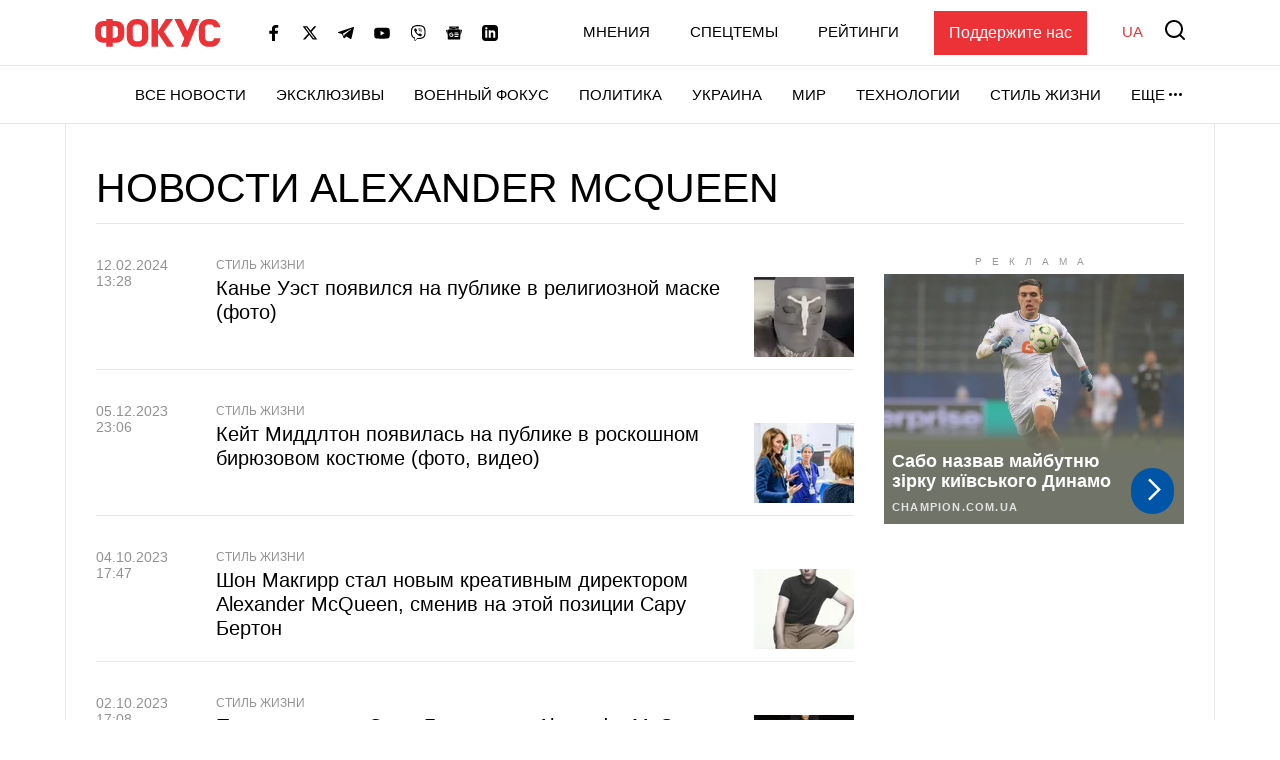

--- FILE ---
content_type: text/html; charset=UTF-8
request_url: https://focus.ua/tags/alexander_mcqueen
body_size: 21252
content:
<!DOCTYPE html>
<html class="no-js" lang="ru">
    <head>
    <script>
        window.dataLayer = window.dataLayer || [];

        function gtag(event, type) {
            if (type === 'article_view' && typeof zaraz === 'object' && typeof zaraz.spaPageview === 'function') {
                zaraz.spaPageview();
            }
        }
    </script>


    <meta charset="UTF-8">
    <meta http-equiv="x-ua-compatible" content="ie=edge">
    <meta name="viewport" content="width=device-width, initial-scale=1">
    <meta name="robots" content="max-image-preview:large">
    <meta name="google-site-verification" content="SxND8wOLh_Yc3-JNAmXjegyT_NNdQ_Rs_YbIylEf7NI">
<meta name="facebook-domain-verification" content="9nom3oxtc0wqz7ctb7elgdxyifmglf" />
<meta property="fb:app_id" content="2993351144275789" />

    <link rel="apple-touch-icon" sizes="180x180" href="/apple-touch-icon.png">
<link rel="icon" type="image/png" sizes="32x32" href="/favicon-32x32.png">
<link rel="icon" type="image/png" sizes="16x16" href="/favicon-16x16.png">
<link rel="shortcut icon" type="image/x-icon" href="/favicon.ico?v=2">
<link rel="manifest" href="/site.webmanifest">
<link rel="mask-icon" href="/safari-pinned-tab.svg" color="#ff0000">
<meta name="msapplication-TileColor" content="#ff0000">
<meta name="theme-color" content="#ffffff">
    <link rel="canonical" href="https://focus.ua/tags/alexander_mcqueen">
<title>ALEXANDER MCQUEEN новости. Главные новости и публикации по теме alexander mcqueen на проекте Фокус.ua - Популярные теги - ФОКУС</title>
<meta name="description" content="ALEXANDER MCQUEEN — читайте последние новости и публикации. Аналитические статьи по теме alexander mcqueen на проекте Фокус.ua. Популярные теги. ФОКУС">
<meta name="keywords" content="ALEXANDER MCQUEEN, новости alexander mcqueen, последние новости alexander mcqueen">
<link rel="alternate" hreflang="ru" href="https://focus.ua/tags/alexander_mcqueen">
<link rel="alternate" hreflang="uk" href="https://focus.ua/uk/tags/alexander_mcqueen">
<link rel="alternate" hreflang="x-default" href="https://focus.ua/uk/tags/alexander_mcqueen">
<link rel="next" href="https://focus.ua/tags/alexander_mcqueen?page=2">
<meta property="og:type" content="website">
<meta property="og:site_name" content="ФОКУС">
<meta property="og:title" content="ALEXANDER MCQUEEN новости. Главные новости и публикации по теме alexander mcqueen на проекте Фокус.ua - Популярные теги - ФОКУС">
<meta property="og:description" content="ALEXANDER MCQUEEN — читайте последние новости и публикации. Аналитические статьи по теме alexander mcqueen на проекте Фокус.ua. Популярные теги. ФОКУС">
<meta property="og:image" content="https://focus.ua/static/build/img/og.9155635268.jpg">
<meta property="og:image:width" content="1200">
<meta property="og:image:height" content="630">
<meta property="og:image:type" content="image/jpeg">
<meta name="twitter:card" content="summary">
<meta name="twitter:site" content="@focusua">
<meta name="twitter:creator" content="@focusua">
<meta name="twitter:title" content="ALEXANDER MCQUEEN новости. Главные новости и публикации по теме alexander mcqueen на проекте Фокус.ua - Популярные теги - ФОКУС">
<meta name="twitter:description" content="ALEXANDER MCQUEEN — читайте последние новости и публикации. Аналитические статьи по теме alexander mcqueen на проекте Фокус.ua. Популярные теги. ФОКУС">
<meta name="twitter:image" content="https://focus.ua/static/build/img/og.9155635268.jpg">

    <link rel="alternate" type="application/rss+xml" title="ФОКУС" href="https://focus.ua/modules/rss.php"/>

    
    
    
    
    
    
    
    
    
    
    
    

    <link rel="preconnect" href="//static.cloudflareinsights.com" crossorigin>
    <link rel="preconnect" href="//ls.hit.gemius.pl" crossorigin>
    <link rel="preconnect" href="//stats.g.doubleclick.net" crossorigin>
    <link rel="preconnect" href="//c.hit.ua" crossorigin>
    <link rel="preconnect" href="//gaua.hit.gemius.pl" crossorigin>

    <link rel="dns-prefetch" href="//static.cloudflareinsights.com">
    <link rel="dns-prefetch" href="//stats.g.doubleclick.net" crossorigin>
    <link rel="dns-prefetch" href="//gaua.hit.gemius.pl">
    <link rel="dns-prefetch" href="//ls.hit.gemius.pl">

    
            <style>@media (min-width:768px){.c-heading{padding-top:30px;padding-bottom:30px}.c-heading__inner{display:flex;align-items:flex-end;justify-content:space-between}.c-heading__inner--collumn{display:block}}@media (min-width:1200px){.c-sizer{display:block;position:absolute;bottom:100%;left:0;right:0}.c-sizer .l-wrap{height:58px;background-color:#fff}.c-heading{padding:40px 0 30px}.c-heading__list{padding-bottom:8px}.l-home__top{grid-area:top}.l-home__top-banner{grid-area:adv1}.l-home__left{padding:0;grid-area:left;position:relative;background:0 0}.l-home__top-right{grid-area:adv}.l-home__right{grid-area:right;display:flex;flex-direction:column;margin:0!important}.l-home__main{grid-area:main}.l-home__secondary{grid-area:secondary}.l-home__bottom{grid-area:bottom}.l-home__recomendation{grid-area:recomendation}}.c-post-hero__body>*{grid-area:1/1/-1/-1}.c-feed__card-tooltip{position:relative;display:inline-block;border-radius:2px;padding:0 3px 2px;font-weight:700;font-size:1.6rem;text-transform:lowercase;line-height:1;white-space:nowrap;z-index:10}.c-feed__card-tooltip.t-primary{color:#fff;background:#ed3237}.c-title{margin-bottom:0;font-size:3.7rem;font-weight:400;text-transform:uppercase;line-height:1.2;font-family:sans-serif}@media (min-width:768px){.c-post__switch .c-post__media:first-child .c-post__media-wrap{grid-area:left}.c-post__switch .c-post__media:nth-child(2) .c-post__media-wrap{grid-area:right}.c-post__switch .c-post__media-caption{display:none;grid-area:bottom;overflow:hidden}.c-title{font-size:4.1rem}}@media (min-width:1660px){.c-title{font-size:4.5rem}}:root{--swiper-navigation-size:44px}.c-card-list{padding-bottom:10px;line-height:1.2;border-bottom:1px solid #e7e7e7}.c-card-list__article{display:inline-block;font-weight:700;color:#929292;font-size:1.2rem;line-height:1;text-transform:uppercase;padding:3px;background-color:#f4f4f5;margin-right:6px}.c-card-list__date{display:inline-flex;flex-shrink:0;color:#929292;font-size:1.4rem;font-weight:500}.c-card-list__date:after{content:"|";margin-left:8px;margin-right:8px}.c-card-list__description{margin-top:10px}.c-card-list__description p{margin-bottom:0}.c-card-list__category{display:inline-block;font-size:1.2rem;color:#929292;font-weight:500;text-transform:uppercase;align-self:center;flex-shrink:0;white-space:nowrap}.c-card-list__view{display:inline-flex;align-items:baseline;font-size:1.2rem;color:#929292;margin-left:6px}.c-card-list__view picture{align-self:center;display:block;position:relative;width:16px;height:10px;margin-right:4px}.c-card-list__view img{position:absolute;inset:0;width:100%;height:100%;-o-object-fit:contain;object-fit:contain}.c-card-list__main{display:flex;flex-wrap:wrap;align-items:flex-start}.c-card-list__preview{width:100px;flex-shrink:0;margin-top:7px;margin-left:15px}.c-card-list__picture:before{padding-bottom:80%}.c-card-list__title{flex-grow:1;width:calc(100% - 115px);margin-top:3px;margin-bottom:0;font-size:2rem;font-weight:500}.c-card-list__title--bold{font-weight:700}@media (max-width:767.98px){.c-card-list__wrap{margin-top:-2px}}@media (min-width:768px){.c-card-list{position:relative;padding-left:120px;padding-bottom:15px}.c-card-list--img{padding-right:120px}.c-card-list--img .c-card-list__main{min-height:100px}.c-card-list__date{position:absolute;top:3px;left:0;width:100px}.c-card-list__date:after{display:none}.c-card-list__main{display:block}.c-card-list__preview{position:absolute!important;top:23px;right:0;margin-top:0}.c-card-list__title{width:100%}}@media (min-width:1660px){.c-card-list{padding-left:170px}.c-card-list--img{padding-right:130px}.c-card-list__category,.c-card-list__view{font-size:1.4rem}.c-card-list__date{width:140px}.c-card-list__description{font-size:1.8rem}.c-card-list__title{font-size:2.8rem}}.d-none{display:none!important}@media (min-width:1200px){.d-xl-block{display:block!important}}.sr-only{position:absolute;width:1px;height:1px;padding:0;margin:-1px;overflow:hidden;clip:rect(0,0,0,0);white-space:nowrap;border:0}.mt-5{margin-top:30px!important}.mt-6{margin-top:40px!important}.text-center{text-align:center!important}.u-picture{display:block;position:relative;background-color:#f4f4f5;overflow:hidden}.u-picture:before{content:"";display:block}.u-picture img{position:absolute;top:0;left:0;width:100%;-o-object-fit:cover;object-fit:cover;height:100%}.u-unwrap{margin-left:-15px;margin-right:-15px}.u-lang{line-height:1;text-transform:uppercase;color:#ed3237;font-weight:500}@media (min-width:768px){.u-unwrap{margin-left:-30px;margin-right:-30px}}@media (min-width:1200px){.o-container{max-width:1150px;margin-left:auto;margin-right:auto;background-color:#fff;border-left:1px solid #e7e7e7;border-right:1px solid #e7e7e7}}.o-adds{display:flex;align-items:center;justify-content:center;flex-direction:column;position:relative;width:100%;margin-inline:auto;padding-top:20px!important;padding-bottom:20px!important}.o-adds:before{content:attr(data-ad-title);position:absolute;top:0;width:100%;margin:1px 0 7px;font-size:10px;font-weight:400;line-height:1.35;color:#999;text-align:center;text-transform:uppercase;letter-spacing:10px}*,:after,:before{box-sizing:border-box}html{font-family:sans-serif;line-height:1.15;-webkit-text-size-adjust:100%}article,header,main,nav{display:block}body{margin:0;font-family:-apple-system,BlinkMacSystemFont,Segoe UI,Roboto,Helvetica Neue,Ubuntu,Noto Sans,Arial,Liberation Sans,Cantarell,sans-serif;font-size:1.6rem;font-weight:400;line-height:1.5;color:#000;text-align:left}h1,h3{margin-top:0;margin-bottom:.5rem}p{margin-top:0;margin-bottom:25px}ul{margin-bottom:1rem}ul{margin-top:0}ul ul{margin-bottom:0}a{color:#000;background-color:transparent}a{text-decoration:none}img{border-style:none}img,svg{vertical-align:middle}svg{overflow:hidden}button{border-radius:0}button,input{margin:0;font-family:inherit;font-size:inherit;line-height:inherit}button,input{overflow:visible}button{text-transform:none}[type=button],[type=submit],button{-webkit-appearance:button}[type=button]::-moz-focus-inner,[type=submit]::-moz-focus-inner,button::-moz-focus-inner{padding:0;border-style:none}::-webkit-file-upload-button{font:inherit;-webkit-appearance:button}h1,h3{margin-bottom:.5rem;font-weight:700;line-height:1.2}h1{font-size:3.6rem}h3{font-size:2.4rem}.btn{display:inline-block;font-weight:700;color:#000;text-align:center;vertical-align:middle;background-color:transparent;border:1px solid transparent;padding:6px 45px;font-size:1.8rem;line-height:2;border-radius:0}.btn{display:inline-flex;justify-content:center;align-items:center;text-transform:uppercase;box-shadow:none!important}.btn-load{min-width:280px}.btn-accent{color:#fff;background-color:#ed3237;border-color:#ed3237}.btn-normal{text-transform:none}:focus{outline:0!important}html{font-size:10px}body{background-color:#fff;fill:#000;-webkit-font-smoothing:antialiased;-moz-osx-font-smoothing:grayscale}main{position:relative}picture{display:block}img,picture{max-width:100%}img{height:auto}.o-block__inner{padding-top:40px;padding-bottom:40px}.c-sizer{display:none}.c-heading{padding-top:20px;padding-bottom:20px}.c-heading__inner{line-height:1.2}.c-heading__list{display:flex;flex-wrap:wrap;margin-top:5px;border-bottom:1px solid #e7e7e7;padding-left:0;margin-bottom:0;list-style:none}.c-heading__list-item{margin:0 10px 7px 0;line-height:1;font-weight:500}.c-r{text-align:center}@media (min-width:768px){.o-block__inner{padding-top:50px;padding-bottom:50px}.c-heading{padding-top:30px;padding-bottom:30px}.c-heading__inner{display:flex;align-items:flex-end;justify-content:space-between}.c-heading__inner--collumn{display:block}}@media (min-width:1200px){.o-block__inner{background-color:#fff}.c-sizer{display:block;position:absolute;bottom:100%;left:0;right:0}.c-sizer .l-wrap{height:58px;background-color:#fff}.c-heading{padding:40px 0 30px}.c-heading__list{padding-bottom:8px}}@media (min-width:1660px){.o-container{max-width:1430px}.c-heading__list{font-size:2rem}}.c-banner{flex-shrink:0;position:sticky;top:0;z-index:210}.c-banner__backdrop{position:fixed;top:0;left:0;right:0;bottom:0;background-color:hsla(0,0%,100%,.7);opacity:0;visibility:hidden}.c-banner__burger{display:flex;flex-direction:column;padding:7px 4px;margin-left:-4px;margin-right:10px;background:0 0;border:none;flex-shrink:0;filter:brightness(0)}.c-banner__burger span{height:3px;width:26px;background-color:#ed3237;transform-origin:center}.c-banner__burger span:not(:last-child){margin-bottom:5px}.c-banner__support{display:none;margin-left:50px;padding:10px 15px;background-color:#ed3237;color:#fff;font-weight:500}.c-banner__lang{margin-left:auto;margin-right:10px;font-size:2rem}.c-banner__logo{flex-shrink:0}.c-banner__nav,.c-banner__top{background-color:#fff}.c-banner__nav,.c-banner__secondary{display:none}.c-banner__search{flex-shrink:0;margin-right:-4px;padding:4px;background:0 0;border:none;filter:brightness(0)}.c-banner__search svg{display:block;fill:#ed3237;width:26px;height:26px}.c-banner__top{position:relative;z-index:1}.c-banner__top-inner{display:flex;align-items:center;height:65px}.c-banner__socials{display:none}.c-sidebar{display:flex;flex-direction:column;position:fixed;top:65px;left:0;bottom:0;width:330px;max-width:100%;padding:0 15px;background-color:#fff;overflow-y:auto;transform:translateX(-100%)}.c-sidebar:after,.c-sidebar:before{content:"";display:block;flex-shrink:0;height:20px}.c-sidebar__group{margin-bottom:30px}.c-sidebar__group-title{margin-bottom:10px;font-size:1.4rem;color:#929292;font-weight:700;text-transform:uppercase}.c-sidebar__lang{display:none}.c-sidebar__list{padding-left:0;margin-bottom:0;list-style:none}.c-sidebar__list-item:not(:last-child){margin-bottom:10px}.c-sidebar__list-link{display:inline-block;font-size:2rem;text-transform:uppercase;font-weight:700;line-height:1}.c-sidebar__support{padding:20px 15px;border-top:1px solid #e7e7e7;border-bottom:1px solid #e7e7e7}.c-sidebar__support-link{display:block;width:100%;padding:10px 15px;background-color:#ed3237;color:#fff;font-weight:500;text-align:center}.c-sidebar__socials{margin-top:14px}.c-sidebar__socials-text{font-weight:700;font-size:12px;line-height:22px;text-align:center;color:#929292;margin-bottom:10px}.c-sidebar__socials-list{list-style:none;display:flex;justify-content:center;gap:10px 6px;flex-wrap:wrap;padding:0;margin:0}.c-sidebar__socials-item{filter:brightness(0)}.c-sidebar__socials-item svg{width:18px;height:18px}.c-sidebar__socials-link{width:48px;height:48px;display:inline-flex;align-items:center;justify-content:center}@media (min-width:768px){.c-banner__socials{display:flex;align-items:center;padding:0;list-style-type:none;margin-bottom:0;margin-left:15px;margin-right:15px;flex-wrap:wrap}.c-banner__socials-link{padding:10px;filter:brightness(0)}.c-banner__socials svg{height:-webkit-fit-content;height:-moz-fit-content;height:fit-content;width:16px;max-height:16px}.c-banner__socials .c-banner__dropdown{visibility:visible;height:38px}.c-banner__socials .c-banner__dropdown-btn{height:100%}.c-banner__socials .c-banner__dropdown-list{display:flex;flex-direction:column;padding:2px;list-style-type:none;right:-50%}.c-banner__socials .c-banner__dropdown-list .c-banner__socials-link{height:36px;display:flex}.c-banner__socials .desktop-visible,.c-banner__socials .lg-visible,.c-banner__socials .xlg-visible{display:none}.c-banner__dropdown{display:flex;visibility:hidden;position:relative;align-items:center}.is-show .c-banner__dropdown{visibility:visible}.c-banner__dropdown-list{padding:15px 35px 20px 20px;box-shadow:0 7px 10px rgba(0,0,0,.17);background-color:#fff;opacity:0;visibility:hidden;position:absolute;top:100%;right:0}.c-banner__dropdown-btn{display:flex;align-items:center;text-transform:uppercase;font-weight:500;font-size:1.5rem;background-color:unset;border:unset;line-height:57px;padding:0}.c-banner__dropdown-btn:after{content:"";width:13px;height:3px;background-repeat:no-repeat;background-size:contain;background-position:50%;display:inline-block;padding:0 10px;filter:brightness(0)}.c-banner__backdrop,.c-banner__burger{display:none}.c-banner__lang{margin-left:15px;margin-right:0;flex-shrink:0;font-size:1.5rem}.c-banner__nav{display:block;border-top:1px solid #e7e7e7;will-change:transform}.c-banner__nav-inner{display:flex;justify-content:end;height:57px}.c-banner__nav .l-wrap{position:relative}.c-banner__nav .l-wrap:after,.c-banner__nav .l-wrap:before{content:"";display:block;position:absolute;top:0;bottom:0;width:30px;z-index:2}.c-banner__nav .l-wrap:before{left:0;background-image:linear-gradient(90deg,#fff 0,hsla(0,0%,100%,0));background-repeat:repeat-x}.c-banner__nav .l-wrap:after{right:0;background-image:linear-gradient(90deg,hsla(0,0%,100%,0) 0,#fff);background-repeat:repeat-x}.c-banner__primary,.c-banner__secondary{display:flex;align-items:center}.c-banner__primary-item,.c-banner__secondary-item{line-height:1}.c-banner__primary-link,.c-banner__secondary-link{display:block;text-transform:uppercase;font-weight:500;font-size:1.5rem}.c-banner__primary{display:flex;visibility:hidden;padding-left:0;margin-bottom:0;list-style:none;overflow:hidden;flex-wrap:wrap;justify-content:flex-end}.c-banner__primary-item{width:auto;flex-shrink:0;padding-right:30px}.c-banner__primary>.c-banner__primary-item{line-height:57px}.is-show .c-banner__primary{visibility:visible}.c-banner__secondary{display:flex;align-items:center;justify-content:flex-end;padding-left:0;margin-bottom:0;list-style:none;flex-grow:1}.c-banner__secondary-item:not(:last-child){margin-right:20px}.c-banner__search{margin:-2px -7px 0 15px;padding:7px}.c-banner__search svg{width:20px;height:20px}.c-banner__support{display:block}.c-sidebar{display:none}.c-footer__social-text{display:none}}@media (min-width:992px){.c-banner__socials{margin-left:35px}.c-banner__socials .lg-visible{display:inline-block}.c-banner__socials .lg-hidden{display:none!important}}@media (min-width:1100px){.c-banner__socials .xlg-visible{display:inline-block}.c-banner__socials .xlg-hidden{display:none!important}}@media (min-width:1200px){.c-banner__lang,.c-banner__secondary{margin-top:-2px}.c-banner__lang{margin-left:35px}.c-banner__nav{border-bottom:1px solid #e7e7e7}.c-banner__secondary-item:not(:last-child){margin-right:40px}.c-banner__search{margin-top:-5px}}@media (min-width:1660px){.c-banner__socials-dropdown{display:none}.c-banner__socials .desktop-visible{display:inline-block}}@media (max-width:1339.98px){.c-banner__support{margin-left:35px}}@media (max-width:991.98px){.c-banner__support{margin-left:10px}.c-banner__secondary-item:not(:last-child){margin-right:15px}}.c-footer__social-text{margin-top:15px;text-align:center;border-top:1px solid #e7e7e7;padding-top:22px;font-weight:700;font-size:12px;line-height:22px;color:#929292;margin-bottom:10px}.c-search{display:flex;align-items:center;position:fixed;top:0;left:0;right:0;bottom:0;padding:70px 15px;background-color:rgba(244,244,245,.97);opacity:0;visibility:hidden;z-index:1}.c-search__close{position:absolute;top:12px;right:8px;padding:7px;background:0 0;border:none;opacity:.35}.c-search__close svg{width:20px;height:20px}.c-search__form{position:relative;flex-grow:1;max-width:970px;margin:0 auto}.c-search__input{display:block;width:100%;padding:20px 70px 20px 25px;font-size:2.2rem;font-weight:500;border:none;background-color:#fff;box-shadow:0 0 15px rgba(0,0,0,.1)}.c-search__input::-moz-placeholder{color:#929292;opacity:1}.c-search__input:-ms-input-placeholder{color:#929292;opacity:1}.c-search__logo{display:block;position:absolute;top:18px;left:50%;transform:translateX(-50%)}.c-search__submit{position:absolute;top:50%;right:25px;padding:0;background:0 0;border:none;transform:translateY(-50%)}.c-search__submit svg{width:26px;height:26px;fill:#ed3237}@media (min-width:768px){.c-search{padding:130px 30px}.c-search__close{top:48px;right:23px}.c-search__logo{top:50px}.c-search__logo img{width:166px;height:36px}}@media (min-width:1200px){.c-search__close{right:48px}.c-search__input{padding:27px 105px 27px 35px;font-size:3rem}.c-search__submit{right:35px}.c-search__submit svg{width:42px;height:42px}}body{display:flex;flex-direction:column;min-height:100vh}main{flex-grow:1}.l-layout__sidebar{margin-top:40px}.l-list{padding-left:0;margin-bottom:-30px;list-style:none}.l-list__item{padding-bottom:30px}.l-wrap{padding-left:15px;padding-right:15px;margin-left:auto;margin-right:auto;max-width:414px}.l-wrap--fluid{max-width:none}.o-block.t-border--top{border-top:1px solid #e7e7e7}@media (min-width:768px){.l-list{display:flex;flex-wrap:wrap;margin-left:-15px;margin-right:-15px}.l-list__item{display:flex;width:50%;padding-left:15px;padding-right:15px}.l-list__item>*{flex-grow:1}.l-list__item--lg{width:100%}.l-wrap{padding-left:30px;padding-right:30px;max-width:730px}.l-wrap--fluid{max-width:none}}@media (min-width:1200px){.l-layout{display:flex;margin-left:-15px;margin-right:-15px}.l-layout__main{min-width:0;padding-left:15px;padding-right:15px;width:75%}.l-layout__sidebar{flex-shrink:0;position:relative;margin-top:0;padding-left:15px;padding-right:15px;width:25%}.l-layout--static .l-layout__sidebar{width:330px}.l-layout--static .l-layout__main{width:calc(100% - 330px)}.l-wrap{max-width:1150px}}@media (min-width:1660px){.l-wrap{max-width:1430px}}</style>    
    <script>
        window.App = {"baseUrl":"https:\/\/focus.ua","staticUrl":"https:\/\/focus.ua\/static\/","cdn":"https:\/\/focus.ua\/static\/build\/pub\/js\/","csrfToken":null,"facebookAppId":"2993351144275789","recaptchaSiteId":"6Ldw2OQZAAAAAG2F_zkC21xS72jHGBOSrPfx2EvY","preload":null,"fingerprintLocalFirst":true,"adEnabled":true,"currentLanguage":"ru","cats":"https:\/\/focus.ua\/ajax\/8519ebf53aad102124d28cde4520dfbc","spriteSvgPath":"https:\/\/focus.ua\/static\/build\/img\/sprites\/sprite.67d6ca8dfe.svg"};

        window.App.isCssLoaded = false;
        window.App.callbacks = [];

        window.App.performCallbacks = function () {
            window.App.callbacks.forEach(callback => {
                setTimeout(() => {
                        callback()
                }, 0);

            });
        };

        window.App.pushCallback = function (callback) {
            if (window.App.isCssLoaded) {
                callback();
                return;
            }

            window.App.callbacks.push(callback);
        };

        function onCssLoad(element = null, loadedStyle = null) {
            const callbackRunner = () => {
                const index = window.App.allStyles.indexOf(loadedStyle);
                window.App.allStyles.splice(index, 1);

                if (!window.App.allStyles.length) {
                    window.App.isCssLoaded = true;
                    window.App.performCallbacks();
                }
            }

            if (window.requestIdleCallback) {
                requestIdleCallback(callbackRunner)
            } else {
                callbackRunner()
            }
        }

        window.App.allStyles = ["13-list"]
    </script>

                        <link
                rel="preload"
                href="https://focus.ua/static/build/pub/css/13-list.a4c6335d6e.css"
                as="style"
                onload="this.onload=null;this.rel='stylesheet';onCssLoad(this, '13-list')"
            >
            <noscript>
                <link
                    rel="stylesheet"
                    href="https://focus.ua/static/build/pub/css/13-list.a4c6335d6e.css"
                >
            </noscript>
            
    <script>
    !function (e, n, t) { function r(e, n) { return typeof e === n } function o() { var e, n, t, o, s, i, l; for (var a in S) if (S.hasOwnProperty(a)) { if (e = [], n = S[a], n.name && (e.push(n.name.toLowerCase()), n.options && n.options.aliases && n.options.aliases.length)) for (t = 0; t < n.options.aliases.length; t++)e.push(n.options.aliases[t].toLowerCase()); for (o = r(n.fn, "function") ? n.fn() : n.fn, s = 0; s < e.length; s++)i = e[s], l = i.split("."), 1 === l.length ? Modernizr[l[0]] = o : (!Modernizr[l[0]] || Modernizr[l[0]] instanceof Boolean || (Modernizr[l[0]] = new Boolean(Modernizr[l[0]])), Modernizr[l[0]][l[1]] = o), C.push((o ? "" : "no-") + l.join("-")) } } function s(e) { var n = x.className, t = Modernizr._config.classPrefix || ""; if (b && (n = n.baseVal), Modernizr._config.enableJSClass) { var r = new RegExp("(^|\\s)" + t + "no-js(\\s|$)"); n = n.replace(r, "$1" + t + "js$2") } Modernizr._config.enableClasses && (n += " " + t + e.join(" " + t), b ? x.className.baseVal = n : x.className = n) } function i(e, n) { return !!~("" + e).indexOf(n) } function l() { return "function" != typeof n.createElement ? n.createElement(arguments[0]) : b ? n.createElementNS.call(n, "http://www.w3.org/2000/svg", arguments[0]) : n.createElement.apply(n, arguments) } function a(e) { return e.replace(/([a-z])-([a-z])/g, function (e, n, t) { return n + t.toUpperCase() }).replace(/^-/, "") } function u() { var e = n.body; return e || (e = l(b ? "svg" : "body"), e.fake = !0), e } function f(e, t, r, o) { var s, i, a, f, c = "modernizr", p = l("div"), d = u(); if (parseInt(r, 10)) for (; r--;)a = l("div"), a.id = o ? o[r] : c + (r + 1), p.appendChild(a); return s = l("style"), s.type = "text/css", s.id = "s" + c, (d.fake ? d : p).appendChild(s), d.appendChild(p), s.styleSheet ? s.styleSheet.cssText = e : s.appendChild(n.createTextNode(e)), p.id = c, d.fake && (d.style.background = "", d.style.overflow = "hidden", f = x.style.overflow, x.style.overflow = "hidden", x.appendChild(d)), i = t(p, e), d.fake ? (d.parentNode.removeChild(d), x.style.overflow = f, x.offsetHeight) : p.parentNode.removeChild(p), !!i } function c(e, n) { return function () { return e.apply(n, arguments) } } function p(e, n, t) { var o; for (var s in e) if (e[s] in n) return t === !1 ? e[s] : (o = n[e[s]], r(o, "function") ? c(o, t || n) : o); return !1 } function d(e) { return e.replace(/([A-Z])/g, function (e, n) { return "-" + n.toLowerCase() }).replace(/^ms-/, "-ms-") } function m(n, t, r) { var o; if ("getComputedStyle" in e) { o = getComputedStyle.call(e, n, t); var s = e.console; if (null !== o) r && (o = o.getPropertyValue(r)); else if (s) { var i = s.error ? "error" : "log"; s[i].call(s, "getComputedStyle returning null, its possible modernizr test results are inaccurate") } } else o = !t && n.currentStyle && n.currentStyle[r]; return o } function h(n, r) { var o = n.length; if ("CSS" in e && "supports" in e.CSS) { for (; o--;)if (e.CSS.supports(d(n[o]), r)) return !0; return !1 } if ("CSSSupportsRule" in e) { for (var s = []; o--;)s.push("(" + d(n[o]) + ":" + r + ")"); return s = s.join(" or "), f("@supports (" + s + ") { #modernizr { position: absolute; } }", function (e) { return "absolute" == m(e, null, "position") }) } return t } function v(e, n, o, s) { function u() { c && (delete N.style, delete N.modElem) } if (s = r(s, "undefined") ? !1 : s, !r(o, "undefined")) { var f = h(e, o); if (!r(f, "undefined")) return f } for (var c, p, d, m, v, y = ["modernizr", "tspan", "samp"]; !N.style && y.length;)c = !0, N.modElem = l(y.shift()), N.style = N.modElem.style; for (d = e.length, p = 0; d > p; p++)if (m = e[p], v = N.style[m], i(m, "-") && (m = a(m)), N.style[m] !== t) { if (s || r(o, "undefined")) return u(), "pfx" == n ? m : !0; try { N.style[m] = o } catch (g) { } if (N.style[m] != v) return u(), "pfx" == n ? m : !0 } return u(), !1 } function y(e, n, t, o, s) { var i = e.charAt(0).toUpperCase() + e.slice(1), l = (e + " " + T.join(i + " ") + i).split(" "); return r(n, "string") || r(n, "undefined") ? v(l, n, o, s) : (l = (e + " " + P.join(i + " ") + i).split(" "), p(l, n, t)) } function g(e, n, r) { return y(e, t, t, n, r) } var C = [], S = [], w = { _version: "3.6.0", _config: { classPrefix: "", enableClasses: !0, enableJSClass: !0, usePrefixes: !0 }, _q: [], on: function (e, n) { var t = this; setTimeout(function () { n(t[e]) }, 0) }, addTest: function (e, n, t) { S.push({ name: e, fn: n, options: t }) }, addAsyncTest: function (e) { S.push({ name: null, fn: e }) } }, Modernizr = function () { }; Modernizr.prototype = w, Modernizr = new Modernizr; var _ = w._config.usePrefixes ? " -webkit- -moz- -o- -ms- ".split(" ") : ["", ""]; w._prefixes = _; var x = n.documentElement, b = "svg" === x.nodeName.toLowerCase(), z = "Moz O ms Webkit", P = w._config.usePrefixes ? z.toLowerCase().split(" ") : []; w._domPrefixes = P; var T = w._config.usePrefixes ? z.split(" ") : []; w._cssomPrefixes = T; var E = w.testStyles = f, j = { elem: l("modernizr") }; Modernizr._q.push(function () { delete j.elem }); var N = { style: j.elem.style }; Modernizr._q.unshift(function () { delete N.style }), Modernizr.addTest("touchevents", function () { var t; if ("ontouchstart" in e || e.DocumentTouch && n instanceof DocumentTouch) t = !0; else { var r = ["@media (", _.join("touch-enabled),("), "heartz", ")", "{#modernizr{top:9px;position:absolute}}"].join(""); E(r, function (e) { t = 9 === e.offsetTop }) } return t }); w.testProp = function (e, n, r) { return v([e], t, n, r) }; w.testAllProps = y, w.testAllProps = g, o(), s(C), delete w.addTest, delete w.addAsyncTest; for (var k = 0; k < Modernizr._q.length; k++)Modernizr._q[k](); e.Modernizr = Modernizr }(window, document);
</script>

    <script type="application/ld+json">{"@context":"https://schema.org","@type":"Organization","@id":"https://focus.ua/ru/#organization","name":"ФОКУС","legalName":"ТОВ ФОКУС МЕДИА","url":"https://focus.ua/ru","sameAs":["https://www.facebook.com/focus.ua","https://x.com/focusua","https://t.me/FastFocus","https://www.youtube.com/@FocusUaOfficial","https://invite.viber.com/?g2=AQAL7s5WNlV1MVKCYrubZAcgUqQ6Ne4rTGgBz3fOKEb2u9sB5YR7hxQXixdiUoVW","https://www.linkedin.com/company/focus-ua"],"foundingDate":2006,"logo":{"@type":"ImageObject","url":"https://focus.ua/static/build/img/logo2.d8651fb1e4.png","width":574,"height":128},"address":{"@type":"PostalAddress","streetAddress":"бульвар Лесі Українки 26","addressLocality":"Київ","postalCode":"01133","addressCountry":"UA"},"contactPoint":{"@type":"ContactPoint","email":"info@focus.ua","telephone":"+38-044-207-45-54","contactType":"headquarters","areaServed":"UA","availableLanguage":["ru-UA","uk-UA"]}}</script>
<script type="application/ld+json">{"@context":"https://schema.org","@type":"NewsMediaOrganization","@id":"https://focus.ua/ru/#publisher","name":"ФОКУС","legalName":"ТОВ ФОКУС МЕДИА","url":"https://focus.ua/ru","sameAs":["https://www.facebook.com/focus.ua","https://x.com/focusua","https://t.me/FastFocus","https://www.youtube.com/@FocusUaOfficial","https://invite.viber.com/?g2=AQAL7s5WNlV1MVKCYrubZAcgUqQ6Ne4rTGgBz3fOKEb2u9sB5YR7hxQXixdiUoVW","https://www.linkedin.com/company/focus-ua"],"foundingDate":2006,"logo":{"@type":"ImageObject","url":"https://focus.ua/static/build/img/logo2.d8651fb1e4.png","width":574,"height":128},"address":{"@type":"PostalAddress","streetAddress":"бульвар Лесі Українки 26","addressLocality":"Київ","postalCode":"01133","addressCountry":"UA"},"contactPoint":{"@type":"ContactPoint","email":"info@focus.ua","telephone":"+38-044-207-45-54","contactType":"headquarters","areaServed":"UA","availableLanguage":["ru-UA","uk-UA"]},"publishingPrinciples":"https://focus.ua/redakcionnaya-politika","masthead":"https://focus.ua/redakcionnaya-politika","missionCoveragePrioritiesPolicy":"https://focus.ua/redakcionnaya-politika","ethicsPolicy":"https://focus.ua/redakcionnaya-politika","diversityPolicy":"https://focus.ua/redakcionnaya-politika","correctionsPolicy":"https://focus.ua/redakcionnaya-politika","unnamedSourcesPolicy":"https://focus.ua/redakcionnaya-politika","actionableFeedbackPolicy":"https://focus.ua/redakcionnaya-politika","verificationFactCheckingPolicy":"https://focus.ua/redakcionnaya-politika"}</script>
<script type="application/ld+json">{"@context":"https://schema.org","@type":"WebPage","name":"ФОКУС","description":"ALEXANDER MCQUEEN — читайте последние новости и публикации. Аналитические статьи по теме alexander mcqueen на проекте Фокус.ua. Популярные теги. ФОКУС","inLanguage":"ru","isPartOf":{"@id":"https://focus.ua/ru/#website"},"datePublished":"2026-01-23T11:15:42+02:00","dateModified":"2026-01-23T11:15:42+02:00","keywords":["ALEXANDER MCQUEEN","новости alexander mcqueen","последние новости alexander mcqueen"]}</script>
<script type="application/ld+json">{"@context":"https://schema.org","@type":"WebSite","@id":"https://focus.ua/ru/#website","name":"ФОКУС","url":"https://focus.ua/ru","inLanguage":"ru","potentialAction":{"@type":"SearchAction","target":{"@type":"EntryPoint","urlTemplate":"https://focus.ua/search?q={search_term_string}"},"query-input":"required name=search_term_string"}}</script>

    <script>
        window.__preload = {"store":{"i18n":{"\u041e\u0442\u0434\u0430\u0442\u044c \u0433\u043e\u043b\u043e\u0441":"\u041e\u0442\u0434\u0430\u0442\u044c \u0433\u043e\u043b\u043e\u0441","\u0420\u0435\u0439\u0442\u0438\u043d\u0433":"\u0420\u0435\u0439\u0442\u0438\u043d\u0433","\u0414\u043e\u0432\u0435\u0440\u0438\u0435":"\u0414\u043e\u0432\u0435\u0440\u0438\u0435","\u0414\u043e\u0432\u0435\u0440\u044f\u044e":"\u0414\u043e\u0432\u0435\u0440\u044f\u044e","\u041d\u0435 \u0434\u043e\u0432\u0435\u0440\u044f\u044e":"\u041d\u0435 \u0434\u043e\u0432\u0435\u0440\u044f\u044e","\u0421\u043f\u0430\u0441\u0438\u0431\u043e \u0437\u0430 \u0432\u0430\u0448 \u0433\u043e\u043b\u043e\u0441":"\u0421\u043f\u0430\u0441\u0438\u0431\u043e \u0437\u0430 \u0432\u0430\u0448 \u0433\u043e\u043b\u043e\u0441","\u0413\u043e\u043b\u043e\u0441\u043e\u0432\u0430\u0442\u044c":"\u0413\u043e\u043b\u043e\u0441\u043e\u0432\u0430\u0442\u044c","\u041f\u0440\u043e\u0433\u043e\u043b\u043e\u0441\u043e\u0432\u0430\u043d\u043e":"\u041f\u0440\u043e\u0433\u043e\u043b\u043e\u0441\u043e\u0432\u0430\u043d\u043e","\u041a\u0430\u0442\u0435\u0433\u043e\u0440\u0438\u044f":"\u041a\u0430\u0442\u0435\u0433\u043e\u0440\u0438\u044f","\u0427\u0442\u043e\u0431\u044b \u043f\u0440\u043e\u0433\u043e\u043b\u043e\u0441\u043e\u0432\u0430\u0442\u044c \u043f\u0435\u0440\u0435\u0439\u0434\u0438\u0442\u0435 \u043d\u0430 \u0441\u0442\u0440\u0430\u043d\u0438\u0446\u0443 \u043d\u043e\u043c\u0438\u043d\u0430\u043d\u0442\u0430":"\u0427\u0442\u043e\u0431\u044b \u043f\u0440\u043e\u0433\u043e\u043b\u043e\u0441\u043e\u0432\u0430\u0442\u044c \u043f\u0435\u0440\u0435\u0439\u0434\u0438\u0442\u0435 \u043d\u0430 \u0441\u0442\u0440\u0430\u043d\u0438\u0446\u0443 \u043d\u043e\u043c\u0438\u043d\u0430\u043d\u0442\u0430"}},"forms":[],"meta":[]}
    </script>

    
    <!-- googletagservices -->
<script type="text/init-blocked">!(function () { window.googletag = window.googletag || {}; window.vmpbjs = window.vmpbjs || {}; window.vpb = window.vpb || {}; vpb.cmd = vpb.cmd || []; vpb.st=Date.now();  vpb.fastLoad = true; googletag.cmd = googletag.cmd || []; vmpbjs.cmd = vmpbjs.cmd || []; var cmds = []; try{ cmds = googletag.cmd.slice(0); googletag.cmd.length = 0; }catch(e){} var ready = false; function exec(cb) { return cb.call(googletag); } var overriden = false; googletag.cmd.push(function () { overriden = true; googletag.cmd.unshift = function (cb) { if (ready) { return exec(cb); } cmds.unshift(cb); if (cb._startgpt) { ready = true; for (var k = 0; k < cmds.length; k++) { exec(cmds[k]); } } }; googletag.cmd.push = function (cb) { if (ready) { return exec(cb); } cmds.push(cb); }; }); if(!overriden){ googletag.cmd.push = function (cb) { cmds.push(cb); }; googletag.cmd.unshift = function (cb) { cmds.unshift(cb); if (cb._startgpt) { ready = true; if (googletag.apiReady) { cmds.forEach(function (cb) { googletag.cmd.push(cb); }); } else { googletag.cmd = cmds; } } }; } var dayMs = 36e5, cb = Math.floor(Date.now()*Math.random()), vpbSrc = '//player.adtcdn.com/prebidlink/' + cb + '/wrapper_hb_299755_18485.js', pbSrc = vpbSrc.replace('wrapper_hb', 'hb'), gptSrc = '//securepubads.g.doubleclick.net/tag/js/gpt.js', c = document.head || document.body || document.documentElement; function loadScript(src, cb) { var s = document.createElement('script'); s.src = src; s.defer=false; c.appendChild(s); s.onload = cb; s.onerror = function(){ var fn = function(){}; fn._startgpt = true; googletag.cmd.unshift(fn); }; return s; } loadScript(pbSrc); loadScript(vpbSrc); })() </script>
<!-- End googletagservices -->
    <script src="https://jsc.idealmedia.io/site/465294.js" async></script>    <link rel="preconnect" href="https://get.optad360.io">
    <script async src="//get.optad360.io/sf/6ed546b0-39cb-4c96-b2f0-6e34dac6349b/plugin.min.js"></script>
    
    
    
    
    <style>
    .o-adds { box-sizing: content-box }
    .u-mb-10 { margin-bottom: 10px; }
    .u-mb-20 { margin-bottom: 20px; }
    .u-mb-25 { margin-bottom: 25px; }
    .u-mb-30 { margin-bottom: 30px; }
    .u-mb-35 { margin-bottom: 35px; }

    [class^="u-sm-h"] > *,
    [class^="u-m-h"] > *,
    [class^="u-t-h"] > *,
    [class^="u-d-h"] > * {
        margin-inline: auto;
    }

    .u-full-width > * {
        margin-inline: initial;
        width: 100%;
    }

    @media ( max-width: 480px ) {
        .u-sm-h-600 { min-height: 600px; }
    }

    @media ( max-width: 480px ) {
        .u-sm-h-500 { min-height: 500px; }
    }

    @media ( max-width: 767px ) {
        .u-m-h-200 { min-height: 200px; }
        .u-m-h-250 { min-height: 250px; }
        .u-m-h-280 { min-height: 280px; }
        .u-m-h-285 { min-height: 285px; }
        .u-m-h-300 { min-height: 300px; }
        .u-m-h-600 { min-height: 600px; }
        .u-m-h-615 { min-height: 615px; }
    }

    @media ( min-width: 768px ) and ( max-width: 1199px ) {
        .u-t-h-200 { min-height: 200px; }
        .u-t-h-250 { min-height: 250px; }
        .u-t-h-280 { min-height: 280px; }
        .u-t-h-285 { min-height: 285px; }
        .u-t-h-300 { min-height: 300px; }
        .u-t-h-600 { min-height: 600px; }
        .u-t-h-615 { min-height: 615px; }
    }

    @media ( min-width: 1200px ) {
        .u-d-h-200 { min-height: 200px; }
        .u-d-h-250 { min-height: 250px; }
        .u-d-h-280 { min-height: 280px; }
        .u-d-h-285 { min-height: 285px; }
        .u-d-h-300 { min-height: 300px; }
        .u-d-h-600 { min-height: 600px; }
        .u-d-h-615 { min-height: 615px; }
    }
</style>
    <script>
    (function() {
        var ljs = function(url) {
            var script = document.createElement('script');
            document.head.appendChild(script);
            script.async = true;
            script.src = url;
        };

        var el = function() {
            document.removeEventListener('scroll', el, true);

            ljs('https://securepubads.g.doubleclick.net/tag/js/gpt.js');
            ljs('https://cdn.membrana.media/foc/ym.js');

            window.notsyCmd = window.notsyCmd || [];
            window.notsyCmd.push(function () {
                window.notsyInit({
                    pageVersionAutodetect: true,
                    targeting: [
                        ['language', window.App.currentLanguage],
                                            ],

                });
            });
        };

        document.addEventListener('scroll', el, true);
    })();
</script>

<style>
    .nts-video {height: calc((100vw - 30px) / 16 * 9); max-height: 360px; margin-top: 10px}

    @media (max-width: 480px) {
        .nts-video {height: calc(100vw / 16 * 9)}
    }

    @media (max-width: 959px) {
        .nts-ad[data-ym-ad="FOC_SBR_2"], .nts-ad[data-ym-ad="FOC_SBR_3"] {display: none}
    }

    .nts-video-wrapper {padding-top: 10px; padding-bottom: 20px}
    .nts-video-label {font-size: 12px; font-family: "Helvetica Neue", Arial, sans-serif; line-height: 12px; text-transform: uppercase; color: #999; text-align: center}

    .nts-ad {display: flex; flex-direction: column; align-items: center; justify-content: center}
    .nts-ad-h280 {min-height: 280px; clear: both}
    .nts-ad-h300-w300 {min-height: 300px; min-width: 300px}
    .nts-ad-h250 {min-height: 250px}
    .nts-ad-h600 {min-height: 665px;justify-content: flex-start;}
</style>

            <script src="https://cdn.gravitec.net/storage/64eabab34e97249aa5f582cd645270cd/client.js" async></script>
    <script data-cfasync="false" nonce="aae307cb-5964-4464-a48e-120a748e30ae">try{(function(w,d){!function(j,k,l,m){if(j.zaraz)console.error("zaraz is loaded twice");else{j[l]=j[l]||{};j[l].executed=[];j.zaraz={deferred:[],listeners:[]};j.zaraz._v="5874";j.zaraz._n="aae307cb-5964-4464-a48e-120a748e30ae";j.zaraz.q=[];j.zaraz._f=function(n){return async function(){var o=Array.prototype.slice.call(arguments);j.zaraz.q.push({m:n,a:o})}};for(const p of["track","set","debug"])j.zaraz[p]=j.zaraz._f(p);j.zaraz.init=()=>{var q=k.getElementsByTagName(m)[0],r=k.createElement(m),s=k.getElementsByTagName("title")[0];s&&(j[l].t=k.getElementsByTagName("title")[0].text);j[l].x=Math.random();j[l].w=j.screen.width;j[l].h=j.screen.height;j[l].j=j.innerHeight;j[l].e=j.innerWidth;j[l].l=j.location.href;j[l].r=k.referrer;j[l].k=j.screen.colorDepth;j[l].n=k.characterSet;j[l].o=(new Date).getTimezoneOffset();if(j.dataLayer)for(const t of Object.entries(Object.entries(dataLayer).reduce((u,v)=>({...u[1],...v[1]}),{})))zaraz.set(t[0],t[1],{scope:"page"});j[l].q=[];for(;j.zaraz.q.length;){const w=j.zaraz.q.shift();j[l].q.push(w)}r.defer=!0;for(const x of[localStorage,sessionStorage])Object.keys(x||{}).filter(z=>z.startsWith("_zaraz_")).forEach(y=>{try{j[l]["z_"+y.slice(7)]=JSON.parse(x.getItem(y))}catch{j[l]["z_"+y.slice(7)]=x.getItem(y)}});r.referrerPolicy="origin";r.src="/cdn-cgi/zaraz/s.js?z="+btoa(encodeURIComponent(JSON.stringify(j[l])));q.parentNode.insertBefore(r,q)};["complete","interactive"].includes(k.readyState)?zaraz.init():j.addEventListener("DOMContentLoaded",zaraz.init)}}(w,d,"zarazData","script");window.zaraz._p=async d$=>new Promise(ea=>{if(d$){d$.e&&d$.e.forEach(eb=>{try{const ec=d.querySelector("script[nonce]"),ed=ec?.nonce||ec?.getAttribute("nonce"),ee=d.createElement("script");ed&&(ee.nonce=ed);ee.innerHTML=eb;ee.onload=()=>{d.head.removeChild(ee)};d.head.appendChild(ee)}catch(ef){console.error(`Error executing script: ${eb}\n`,ef)}});Promise.allSettled((d$.f||[]).map(eg=>fetch(eg[0],eg[1])))}ea()});zaraz._p({"e":["(function(w,d){})(window,document)"]});})(window,document)}catch(e){throw fetch("/cdn-cgi/zaraz/t"),e;};</script></head>

    <body>
        
        <header id="js-banner" class="c-banner">
    <div class="c-banner__top js-branding-point">
        <div class="l-wrap l-wrap--fluid">
            <div class="c-banner__top-inner">
                <button
                    type="button"
                    aria-label="Menu"
                    class="c-banner__burger js-burger"
                >
                    <span aria-hidden="true"></span>
                    <span aria-hidden="true"></span>
                    <span aria-hidden="true"></span>
                </button>

                                    <a href="https://focus.ua/ru" class="c-banner__logo">
                        <svg
                            width="126"
                            height="28"
                        >
                            <use xlink:href="https://focus.ua/static/build/img/sprites/sprite.67d6ca8dfe.svg#logo"></use>
                        </svg>
                    </a>
                
                <ul class="c-banner__socials">
                                            <li class="c-banner__socials-item">
                            <a href="https://www.facebook.com/focus.ua"
                               class="c-banner__socials-link lg-visible"
                               aria-label="Facebook"
                               target="_blank"
                               rel="noopener nofollow"
                            >
                                <svg>
                                    <use xlink:href="https://focus.ua/static/build/img/sprites/sprite.67d6ca8dfe.svg#footer--facebook"></use>
                                </svg>
                            </a>
                        </li>
                    
                                            <li class="c-banner__socials-item">
                            <a
                                href="https://x.com/focusua"
                                class="c-banner__socials-link lg-visible"
                                target="_blank"
                                rel="noopener nofollow"
                                aria-label="X (formerly Twitter)"
                            >
                                <svg>
                                    <use xlink:href="https://focus.ua/static/build/img/sprites/sprite.67d6ca8dfe.svg#footer--x"></use>
                                </svg>
                            </a>
                        </li>
                    
                                            <li class="c-banner__socials-item">
                            <a
                                href="https://t.me/FastFocus"
                                class="c-banner__socials-link lg-visible"
                                rel="noopener nofollow"
                                target="_blank"
                                aria-label="Telegram"
                            >
                                <svg>
                                    <use xlink:href="https://focus.ua/static/build/img/sprites/sprite.67d6ca8dfe.svg#footer--telegram"></use>
                                </svg>
                            </a>
                        </li>
                    
                                            <li class="c-banner__socials-item">
                            <a
                                href="https://www.youtube.com/@FocusUaOfficial"
                                class="c-banner__socials-link xlg-visible"
                                rel="noopener nofollow"
                                target="_blank"
                                aria-label="YouTube"
                            >
                                <svg>
                                    <use xlink:href="https://focus.ua/static/build/img/sprites/sprite.67d6ca8dfe.svg#footer--youtube"></use>
                                </svg>
                            </a>
                        </li>
                    
                                            <li class="c-banner__socials-item">
                            <a
                                href="https://invite.viber.com/?g2=AQAL7s5WNlV1MVKCYrubZAcgUqQ6Ne4rTGgBz3fOKEb2u9sB5YR7hxQXixdiUoVW"
                                class="c-banner__socials-link xlg-visible"
                                rel="noopener nofollow"
                                target="_blank"
                                aria-label="Viber"
                            >
                                <svg>
                                    <use xlink:href="https://focus.ua/static/build/img/sprites/sprite.67d6ca8dfe.svg#footer--viber"></use>
                                </svg>
                            </a>
                        </li>
                    
                    
                                            <li class="c-banner__socials-item">
                            <a
                                href="https://news.google.com/publications/CAAqBwgKMIbRhgswzMqEAw"
                                class="c-banner__socials-link xlg-visible"
                                rel="noopener nofollow"
                                target="_blank"
                                aria-label="Google News"
                            >
                                <svg>
                                    <use
                                        xlink:href="https://focus.ua/static/build/img/sprites/sprite.67d6ca8dfe.svg#footer--google-news"></use>
                                </svg>
                            </a>
                        </li>
                    
                                            <li class="c-banner__socials-item">
                            <a
                                href="https://www.linkedin.com/company/focus-ua"
                                class="c-banner__socials-link xlg-visible"
                                rel="noopener nofollow"
                                target="_blank"
                                aria-label="LinkedIn"
                            >
                                <svg>
                                    <use xlink:href="https://focus.ua/static/build/img/sprites/sprite.67d6ca8dfe.svg#footer--linkedin"></use>
                                </svg>
                            </a>
                        </li>
                    
                    <li class="c-banner__dropdown c-banner__socials-dropdown js-dropdown xlg-hidden">
                        <button
                            type="button"
                            class="c-banner__dropdown-btn js-dropdown-btn"
                        >
                        </button>
                        <ul class="c-banner__dropdown-list js-dropdown-list">
                                                            <li class="c-banner__socials-item">
                                    <a href="https://www.facebook.com/focus.ua"
                                       class="c-banner__socials-link lg-hidden"
                                       aria-label="Facebook"
                                       target="_blank"
                                       rel="noopener nofollow"
                                    >
                                        <svg>
                                            <use
                                                xlink:href="https://focus.ua/static/build/img/sprites/sprite.67d6ca8dfe.svg#footer--facebook"></use>
                                        </svg>
                                    </a>
                                </li>
                            
                                                            <li class="c-banner__socials-item">
                                    <a
                                        href="https://x.com/focusua"
                                        class="c-banner__socials-link lg-hidden"
                                        target="_blank"
                                        rel="noopener nofollow"
                                        aria-label="X (formerly Twitter)"
                                    >
                                        <svg>
                                            <use xlink:href="https://focus.ua/static/build/img/sprites/sprite.67d6ca8dfe.svg#footer--x"></use>
                                        </svg>
                                    </a>
                                </li>
                            
                                                            <li class="c-banner__socials-item">
                                    <a
                                        href="https://t.me/FastFocus"
                                        class="c-banner__socials-link lg-hidden"
                                        rel="noopener nofollow"
                                        target="_blank"
                                        aria-label="Telegram"
                                    >
                                        <svg>
                                            <use
                                                xlink:href="https://focus.ua/static/build/img/sprites/sprite.67d6ca8dfe.svg#footer--telegram"></use>
                                        </svg>
                                    </a>
                                </li>
                            
                                                            <li class="c-banner__socials-item">
                                    <a
                                        href="https://www.youtube.com/@FocusUaOfficial"
                                        class="c-banner__socials-link xlg-hidden"
                                        rel="noopener nofollow"
                                        target="_blank"
                                        aria-label="YouTube"
                                    >
                                        <svg>
                                            <use
                                                xlink:href="https://focus.ua/static/build/img/sprites/sprite.67d6ca8dfe.svg#footer--youtube"></use>
                                        </svg>
                                    </a>
                                </li>
                            
                                                            <li class="c-banner__socials-item">
                                    <a
                                        href="https://invite.viber.com/?g2=AQAL7s5WNlV1MVKCYrubZAcgUqQ6Ne4rTGgBz3fOKEb2u9sB5YR7hxQXixdiUoVW"
                                        class="c-banner__socials-link xlg-hidden"
                                        rel="noopener nofollow"
                                        target="_blank"
                                        aria-label="Viber"
                                    >
                                        <svg>
                                            <use xlink:href="https://focus.ua/static/build/img/sprites/sprite.67d6ca8dfe.svg#footer--viber"></use>
                                        </svg>
                                    </a>
                                </li>
                            
                            
                                                            <li class="c-banner__socials-item">
                                    <a
                                        href="https://news.google.com/publications/CAAqBwgKMIbRhgswzMqEAw"
                                        class="c-banner__socials-link xlg-hidden"
                                        rel="noopener nofollow"
                                        target="_blank"
                                        aria-label="Google News"
                                    >
                                        <svg>
                                            <use
                                                xlink:href="https://focus.ua/static/build/img/sprites/sprite.67d6ca8dfe.svg#footer--google-news"></use>
                                        </svg>
                                    </a>
                                </li>
                            
                                                            <li class="c-banner__socials-item">
                                    <a
                                        href="https://www.linkedin.com/company/focus-ua"
                                        class="c-banner__socials-link xlg-hidden"
                                        rel="noopener nofollow"
                                        target="_blank"
                                        aria-label="LinkedIn"
                                    >
                                        <svg>
                                            <use
                                                xlink:href="https://focus.ua/static/build/img/sprites/sprite.67d6ca8dfe.svg#footer--linkedin"></use>
                                        </svg>
                                    </a>
                                </li>
                                                    </ul>
                    </li>
                </ul>

                <ul class="c-banner__secondary">
                                            <li class="c-banner__secondary-item">
                            <a href="https://focus.ua/opinions"
                               
                               class="c-banner__secondary-link">
                                Мнения
                            </a>
                        </li>
                                            <li class="c-banner__secondary-item">
                            <a href="https://focus.ua/special"
                               
                               class="c-banner__secondary-link">
                                Спецтемы
                            </a>
                        </li>
                                            <li class="c-banner__secondary-item">
                            <a href="https://focus.ua/ratings"
                               
                               class="c-banner__secondary-link">
                                Рейтинги
                            </a>
                        </li>
                                    </ul>

                <a href="https://focus.ua/donate" class="c-banner__support">Поддержите нас</a>

                                                            <a href="https://focus.ua/uk/tags/alexander_mcqueen" class="c-banner__lang u-lang">
                            UA
                        </a>
                                    
                <button type="button" class="c-banner__search js-search-btn" aria-label="Search">
                    <svg>
                        <use xlink:href="https://focus.ua/static/build/img/sprites/sprite.67d6ca8dfe.svg#search"></use>
                    </svg>
                </button>
            </div>
        </div>
    </div>

    <nav class="c-banner__nav js-branding-point">
        <div class="l-wrap l-wrap--fluid">
            <div class="c-banner__nav-inner">
                <ul class="c-banner__primary js-nav-list">
                                            <li class="c-banner__primary-item js-nav-item">
                            <a
                                href="https://focus.ua/news"
                                
                                class="c-banner__primary-link"
                            >
                                Все новости
                            </a>
                        </li>
                                            <li class="c-banner__primary-item js-nav-item">
                            <a
                                href="https://focus.ua/eksklyuzivy"
                                
                                class="c-banner__primary-link"
                            >
                                Эксклюзивы
                            </a>
                        </li>
                                            <li class="c-banner__primary-item js-nav-item">
                            <a
                                href="https://focus.ua/voennye-novosti"
                                
                                class="c-banner__primary-link"
                            >
                                Военный Фокус
                            </a>
                        </li>
                                            <li class="c-banner__primary-item js-nav-item">
                            <a
                                href="https://focus.ua/politics"
                                
                                class="c-banner__primary-link"
                            >
                                Политика
                            </a>
                        </li>
                                            <li class="c-banner__primary-item js-nav-item">
                            <a
                                href="https://focus.ua/ukraine"
                                
                                class="c-banner__primary-link"
                            >
                                Украина
                            </a>
                        </li>
                                            <li class="c-banner__primary-item js-nav-item">
                            <a
                                href="https://focus.ua/world"
                                
                                class="c-banner__primary-link"
                            >
                                Мир
                            </a>
                        </li>
                                            <li class="c-banner__primary-item js-nav-item">
                            <a
                                href="https://focus.ua/technologies"
                                
                                class="c-banner__primary-link"
                            >
                                Технологии
                            </a>
                        </li>
                                            <li class="c-banner__primary-item js-nav-item">
                            <a
                                href="https://focus.ua/lifestyle"
                                
                                class="c-banner__primary-link"
                            >
                                Стиль жизни
                            </a>
                        </li>
                                            <li class="c-banner__primary-item js-nav-item">
                            <a
                                href="https://focus.ua/economics"
                                
                                class="c-banner__primary-link"
                            >
                                Экономика
                            </a>
                        </li>
                                            <li class="c-banner__primary-item js-nav-item">
                            <a
                                href="https://focus.ua/digital"
                                
                                class="c-banner__primary-link"
                            >
                                Диджитал
                            </a>
                        </li>
                                            <li class="c-banner__primary-item js-nav-item">
                            <a
                                href="https://focus.ua/auto"
                                
                                class="c-banner__primary-link"
                            >
                                Авто
                            </a>
                        </li>
                                            <li class="c-banner__primary-item js-nav-item">
                            <a
                                href="https://focus.ua/worldfun"
                                
                                class="c-banner__primary-link"
                            >
                                МирФан
                            </a>
                        </li>
                                            <li class="c-banner__primary-item js-nav-item">
                            <a
                                href="https://focus.ua/culture"
                                
                                class="c-banner__primary-link"
                            >
                                Культура
                            </a>
                        </li>
                                            <li class="c-banner__primary-item js-nav-item">
                            <a
                                href="https://focus.ua/videoigry"
                                
                                class="c-banner__primary-link"
                            >
                                Видеоигры
                            </a>
                        </li>
                                            <li class="c-banner__primary-item js-nav-item">
                            <a
                                href="https://focus.ua/sport"
                                
                                class="c-banner__primary-link"
                            >
                                Спорт
                            </a>
                        </li>
                                    </ul>
                <div class="c-banner__dropdown js-dropdown">
                    <button type="button" class="c-banner__dropdown-btn js-dropdown-btn">Еще</button>
                    <ul class="c-banner__dropdown-list js-dropdown-list">
                    </ul>
                </div>
            </div>
        </div>
    </nav>

    <div class="c-search js-search">
        <a href="https://focus.ua/ru" class="c-search__logo">
            <svg
                width="126"
                height="28"
            >
                <use xlink:href="https://focus.ua/static/build/img/sprites/sprite.67d6ca8dfe.svg#logo"></use>
            </svg>
        </a>

        <button type="button" class="c-search__close js-search-btn" aria-label="Close">
            <svg>
                <use xlink:href="https://focus.ua/static/build/img/sprites/sprite.67d6ca8dfe.svg#close"></use>
            </svg>
        </button>

        <form action="https://focus.ua/search" method="GET" class="c-search__form">
            <input type="text" name="q" autocomplete="off" class="c-search__input js-search-input"
                   placeholder="Поиск по сайту">
            <button type="submit" class="c-search__submit" aria-label="Search">
                <svg>
                    <use xlink:href="https://focus.ua/static/build/img/sprites/sprite.67d6ca8dfe.svg#search"></use>
                </svg>
            </button>
        </form>
    </div>

    <div class="c-banner__backdrop js-burger" aria-hidden="true"></div>

    <div id="js-sidebar" class="c-sidebar d-none">
        <div class="c-sidebar__lang">
                                                <a href="https://focus.ua/uk/tags/alexander_mcqueen" class="c-sidebar__lang-link u-lang">
                        UA
                    </a>
                                    </div>

        <div class="c-sidebar__group">
            <div class="c-sidebar__group-title">Разделы</div>

            <ul class="c-sidebar__list">
                                    <li class="c-sidebar__list-item">
                        <a href="https://focus.ua/news"
                           
                           class="c-sidebar__list-link">
                            Все новости
                        </a>
                    </li>
                                    <li class="c-sidebar__list-item">
                        <a href="https://focus.ua/eksklyuzivy"
                           
                           class="c-sidebar__list-link">
                            Эксклюзивы
                        </a>
                    </li>
                                    <li class="c-sidebar__list-item">
                        <a href="https://focus.ua/voennye-novosti"
                           
                           class="c-sidebar__list-link">
                            Военный Фокус
                        </a>
                    </li>
                                    <li class="c-sidebar__list-item">
                        <a href="https://focus.ua/politics"
                           
                           class="c-sidebar__list-link">
                            Политика
                        </a>
                    </li>
                                    <li class="c-sidebar__list-item">
                        <a href="https://focus.ua/ukraine"
                           
                           class="c-sidebar__list-link">
                            Украина
                        </a>
                    </li>
                                    <li class="c-sidebar__list-item">
                        <a href="https://focus.ua/world"
                           
                           class="c-sidebar__list-link">
                            Мир
                        </a>
                    </li>
                                    <li class="c-sidebar__list-item">
                        <a href="https://focus.ua/technologies"
                           
                           class="c-sidebar__list-link">
                            Технологии
                        </a>
                    </li>
                                    <li class="c-sidebar__list-item">
                        <a href="https://focus.ua/lifestyle"
                           
                           class="c-sidebar__list-link">
                            Стиль жизни
                        </a>
                    </li>
                                    <li class="c-sidebar__list-item">
                        <a href="https://focus.ua/economics"
                           
                           class="c-sidebar__list-link">
                            Экономика
                        </a>
                    </li>
                                    <li class="c-sidebar__list-item">
                        <a href="https://focus.ua/digital"
                           
                           class="c-sidebar__list-link">
                            Диджитал
                        </a>
                    </li>
                                    <li class="c-sidebar__list-item">
                        <a href="https://focus.ua/auto"
                           
                           class="c-sidebar__list-link">
                            Авто
                        </a>
                    </li>
                                    <li class="c-sidebar__list-item">
                        <a href="https://focus.ua/worldfun"
                           
                           class="c-sidebar__list-link">
                            МирФан
                        </a>
                    </li>
                                    <li class="c-sidebar__list-item">
                        <a href="https://focus.ua/culture"
                           
                           class="c-sidebar__list-link">
                            Культура
                        </a>
                    </li>
                                    <li class="c-sidebar__list-item">
                        <a href="https://focus.ua/videoigry"
                           
                           class="c-sidebar__list-link">
                            Видеоигры
                        </a>
                    </li>
                                    <li class="c-sidebar__list-item">
                        <a href="https://focus.ua/sport"
                           
                           class="c-sidebar__list-link">
                            Спорт
                        </a>
                    </li>
                            </ul>
        </div>

        <div class="c-sidebar__group">
            <div class="c-sidebar__group-title">Материалы</div>

            <ul class="c-sidebar__list">
                                    <li class="c-sidebar__list-item">
                        <a href="https://focus.ua/opinions"
                           
                           class="c-sidebar__list-link">
                            Мнения
                        </a>
                    </li>
                                    <li class="c-sidebar__list-item">
                        <a href="https://focus.ua/special"
                           
                           class="c-sidebar__list-link">
                            Спецтемы
                        </a>
                    </li>
                                    <li class="c-sidebar__list-item">
                        <a href="https://focus.ua/ratings"
                           
                           class="c-sidebar__list-link">
                            Рейтинги
                        </a>
                    </li>
                            </ul>
        </div>

        <div class="c-sidebar__support">
            <a href="https://focus.ua/donate" class="c-sidebar__support-link">Поддержите нас</a>

            <div class="c-sidebar__socials">
                <p class="c-sidebar__socials-text">МЫ В СОЦСЕТЯХ:</p>
                <ul class="c-sidebar__socials-list">
                                            <li class="c-sidebar__socials-item">
                            <a href="https://www.facebook.com/focus.ua"
                               class="c-sidebar__socials-link lg-hidden"
                               aria-label="Facebook"
                               target="_blank"
                               rel="noopener nofollow"
                            >
                                <svg>
                                    <use xlink:href="https://focus.ua/static/build/img/sprites/sprite.67d6ca8dfe.svg#footer--facebook"></use>
                                </svg>
                            </a>
                        </li>
                                                                <li class="c-sidebar__socials-item">
                            <a href="https://x.com/focusua"
                               class="c-sidebar__socials-link lg-hidden"
                               target="_blank"
                               rel="noopener nofollow"
                               aria-label="X (formerly Twitter)"
                            >
                                <svg>
                                    <use xlink:href="https://focus.ua/static/build/img/sprites/sprite.67d6ca8dfe.svg#footer--x"></use>
                                </svg>
                            </a>
                        </li>
                    
                                            <li class="c-sidebar__socials-item">
                            <a href="https://t.me/FastFocus"
                               class="c-sidebar__socials-link lg-hidden"
                               rel="noopener nofollow"
                               target="_blank"
                               aria-label="Telegram"
                            >
                                <svg>
                                    <use xlink:href="https://focus.ua/static/build/img/sprites/sprite.67d6ca8dfe.svg#footer--telegram"></use>
                                </svg>
                            </a>
                        </li>
                    
                                            <li class="c-sidebar__socials-item">
                            <a href="https://www.youtube.com/@FocusUaOfficial"
                               class="c-sidebar__socials-link xlg-hidden"
                               rel="noopener nofollow"
                               target="_blank"
                               aria-label="YouTube"
                            >
                                <svg>
                                    <use xlink:href="https://focus.ua/static/build/img/sprites/sprite.67d6ca8dfe.svg#footer--youtube"></use>
                                </svg>
                            </a>
                        </li>
                    
                                            <li class="c-sidebar__socials-item">
                            <a href="https://invite.viber.com/?g2=AQAL7s5WNlV1MVKCYrubZAcgUqQ6Ne4rTGgBz3fOKEb2u9sB5YR7hxQXixdiUoVW"
                               class="c-sidebar__socials-link xlg-hidden"
                               rel="noopener nofollow"
                               target="_blank"
                               aria-label="Viber"
                            >
                                <svg>
                                    <use xlink:href="https://focus.ua/static/build/img/sprites/sprite.67d6ca8dfe.svg#footer--viber"></use>
                                </svg>
                            </a>
                        </li>
                    
                                            <li class="c-sidebar__socials-item">
                            <a href="https://www.linkedin.com/company/focus-ua"
                               class="c-sidebar__socials-link"
                               rel="noopener nofollow"
                               target="_blank"
                               aria-label="LinkedIn"
                            >
                                <svg>
                                    <use xlink:href="https://focus.ua/static/build/img/sprites/sprite.67d6ca8dfe.svg#footer--linkedin"></use>
                                </svg>
                            </a>
                        </li>
                    
                    
                    
                    
                                            <li class="c-sidebar__socials-item">
                            <a href="https://news.google.com/publications/CAAqBwgKMIbRhgswzMqEAw"
                               class="c-sidebar__socials-link"
                               rel="noopener nofollow"
                               target="_blank"
                               aria-label="Google News"
                            >
                                <svg>
                                    <use
                                        xlink:href="https://focus.ua/static/build/img/sprites/sprite.67d6ca8dfe.svg#footer--google-news"></use>
                                </svg>
                            </a>
                        </li>
                                    </ul>
            </div>
        </div>
    </div>

    </header>

        <div class="FOC_BRANDING"></div>

        <main>
            <div class="c-sizer" aria-hidden="true">
                <div class="l-wrap l-wrap--fluid"></div>
            </div>

            
    <div class="o-container">
        <div class="l-wrap l-wrap--fluid">
            <div class="c-r u-unwrap">
                            </div>
        </div>

        <div class="l-wrap">
            <div class="c-heading">
                <h1 class="c-title c-title--border">Новости ALEXANDER MCQUEEN</h1>
            </div>

            <div class="l-layout l-layout--static">
                <div class="l-layout__main">
                    <ul id="js-load-container" class="l-list" data-build-at="1769159742528">
                                                    <li class="l-list__item l-list__item--lg js-history-anchor js-history-anchor-626282"
                                data-anchor="https://focus.ua/tags/alexander_mcqueen"
                                data-id="626282">
                                <article class="c-card-list c-card-list--img">
    <div class="c-card-list__main">

        <time
            datetime="2024-02-12T13:28:39+02:00"
            class="c-card-list__date"
        >
            12.02.2024 13:28
        </time>

                    <div class="c-card-list__wrap">
                                                                                
                    <a href="https://focus.ua/lifestyle" class='c-card-list__category'>Стиль жизни</a>
                            </div>
        
        <div class="c-card-list__title ">
            <a
                href="https://focus.ua/lifestyle/626282-kane-uest-poyavilsya-na-publike-v-religioznoy-maske-foto"
                class="c-card-list__link"
            >
                
                Канье Уэст появился на публике в религиозной маске (фото)
            </a>
        </div>

                    <a
                href="https://focus.ua/lifestyle/626282-kane-uest-poyavilsya-na-publike-v-religioznoy-maske-foto"
                class="c-card-list__preview"
            >
                <picture class="c-card-list__picture u-picture">
                    <source
                        srcset="
                            https://focus.ua/static/storage/thumbs/100x80/e/df/q3g53z-96e215df936d96f8275934808622ddfe.webp?v=6542_1 100w,
                            https://focus.ua/static/storage/thumbs/200x160/e/df/gmzi26-96e215df936d96f8275934808622ddfe.webp?v=6542_1 200w
                        "
                        sizes="100px"
                        type="image/webp"
                    >
                    <img
                        src="https://focus.ua/static/storage/thumbs/100x80/e/df/q3g53z-96e215df936d96f8275934808622ddfe.png?v=6542_1"
                        srcset="https://focus.ua/static/storage/thumbs/200x160/e/df/gmzi26-96e215df936d96f8275934808622ddfe.png?v=6542_1 200w"
                        sizes="100px"
                        loading="lazy"
                        width="100"
                        height="80"
                        alt="Канье Уэст появился на публике в религиозной маске (фото)"
                    >
                </picture>
            </a>
            </div>
</article>
                            </li>
                                                    <li class="l-list__item l-list__item--lg js-history-anchor js-history-anchor-610981"
                                data-anchor="https://focus.ua/tags/alexander_mcqueen"
                                data-id="610981">
                                <article class="c-card-list c-card-list--img">
    <div class="c-card-list__main">

        <time
            datetime="2023-12-05T23:06:39+02:00"
            class="c-card-list__date"
        >
            05.12.2023 23:06
        </time>

                    <div class="c-card-list__wrap">
                                                                                
                    <a href="https://focus.ua/lifestyle" class='c-card-list__category'>Стиль жизни</a>
                            </div>
        
        <div class="c-card-list__title ">
            <a
                href="https://focus.ua/lifestyle/610981-keyt-middlton-poyavilas-na-publike-v-roskoshnom-biryuzovom-kostyume-foto-video"
                class="c-card-list__link"
            >
                
                Кейт Миддлтон появилась на публике в роскошном бирюзовом костюме (фото, видео)
            </a>
        </div>

                    <a
                href="https://focus.ua/lifestyle/610981-keyt-middlton-poyavilas-na-publike-v-roskoshnom-biryuzovom-kostyume-foto-video"
                class="c-card-list__preview"
            >
                <picture class="c-card-list__picture u-picture">
                    <source
                        srcset="
                            https://focus.ua/static/storage/thumbs/100x80/d/c8/qbsdgm-b7dd679f16488861e4d92f16ded56c8d.webp?v=9252_1 100w,
                            https://focus.ua/static/storage/thumbs/200x160/d/c8/q5wqyk-b7dd679f16488861e4d92f16ded56c8d.webp?v=9252_1 200w
                        "
                        sizes="100px"
                        type="image/webp"
                    >
                    <img
                        src="https://focus.ua/static/storage/thumbs/100x80/d/c8/qbsdgm-b7dd679f16488861e4d92f16ded56c8d.jpg?v=9252_1"
                        srcset="https://focus.ua/static/storage/thumbs/200x160/d/c8/q5wqyk-b7dd679f16488861e4d92f16ded56c8d.jpg?v=9252_1 200w"
                        sizes="100px"
                        loading="lazy"
                        width="100"
                        height="80"
                        alt="Кейт Миддлтон появилась на публике в роскошном бирюзовом костюме (фото, видео)"
                    >
                </picture>
            </a>
            </div>
</article>
                            </li>
                                                    <li class="l-list__item l-list__item--lg js-history-anchor js-history-anchor-597002"
                                data-anchor="https://focus.ua/tags/alexander_mcqueen"
                                data-id="597002">
                                <article class="c-card-list c-card-list--img">
    <div class="c-card-list__main">

        <time
            datetime="2023-10-04T17:47:00+03:00"
            class="c-card-list__date"
        >
            04.10.2023 17:47
        </time>

                    <div class="c-card-list__wrap">
                                                                                
                    <a href="https://focus.ua/lifestyle" class='c-card-list__category'>Стиль жизни</a>
                            </div>
        
        <div class="c-card-list__title ">
            <a
                href="https://focus.ua/lifestyle/597002-shon-makgirr-stal-novym-kreativnym-direktorom-alexander-mcqueen-smeniv-na-etoy-pozicii-saru-berton"
                class="c-card-list__link"
            >
                
                Шон Макгирр стал новым креативным директором Alexander McQueen, сменив на этой позиции Сару Бертон
            </a>
        </div>

                    <a
                href="https://focus.ua/lifestyle/597002-shon-makgirr-stal-novym-kreativnym-direktorom-alexander-mcqueen-smeniv-na-etoy-pozicii-saru-berton"
                class="c-card-list__preview"
            >
                <picture class="c-card-list__picture u-picture">
                    <source
                        srcset="
                            https://focus.ua/static/storage/thumbs/100x80/a/4a/eikzpz-f453eab4137977e4ce0039d118a604aa.webp?v=0627_1 100w,
                            https://focus.ua/static/storage/thumbs/200x160/a/4a/jztjrq-f453eab4137977e4ce0039d118a604aa.webp?v=0627_1 200w
                        "
                        sizes="100px"
                        type="image/webp"
                    >
                    <img
                        src="https://focus.ua/static/storage/thumbs/100x80/a/4a/eikzpz-f453eab4137977e4ce0039d118a604aa.jpg?v=0627_1"
                        srcset="https://focus.ua/static/storage/thumbs/200x160/a/4a/jztjrq-f453eab4137977e4ce0039d118a604aa.jpg?v=0627_1 200w"
                        sizes="100px"
                        loading="lazy"
                        width="100"
                        height="80"
                        alt="Шон Макгирр стал новым креативным директором Alexander McQueen, сменив на этой позиции Сару Бертон"
                    >
                </picture>
            </a>
            </div>
</article>
                            </li>
                                                    <li class="l-list__item l-list__item--lg js-history-anchor js-history-anchor-596431"
                                data-anchor="https://focus.ua/tags/alexander_mcqueen"
                                data-id="596431">
                                <article class="c-card-list c-card-list--img">
    <div class="c-card-list__main">

        <time
            datetime="2023-10-02T17:08:15+03:00"
            class="c-card-list__date"
        >
            02.10.2023 17:08
        </time>

                    <div class="c-card-list__wrap">
                                                                                
                    <a href="https://focus.ua/lifestyle" class='c-card-list__category'>Стиль жизни</a>
                            </div>
        
        <div class="c-card-list__title ">
            <a
                href="https://focus.ua/lifestyle/596431-poslednee-shou-sary-berton-dlya-alexander-mcqueen-sobralo-zvezd-na-podiume-i-v-zale"
                class="c-card-list__link"
            >
                
                Последнее шоу Сары Бертон для Alexander McQueen собрало звезд на подиуме и в зале
            </a>
        </div>

                    <a
                href="https://focus.ua/lifestyle/596431-poslednee-shou-sary-berton-dlya-alexander-mcqueen-sobralo-zvezd-na-podiume-i-v-zale"
                class="c-card-list__preview"
            >
                <picture class="c-card-list__picture u-picture">
                    <source
                        srcset="
                            https://focus.ua/static/storage/thumbs/100x80/7/3a/6k2xtr-f7170ddcd685118968e2615c8b5493a7.webp?v=5578_1 100w,
                            https://focus.ua/static/storage/thumbs/200x160/7/3a/plzsnj-f7170ddcd685118968e2615c8b5493a7.webp?v=5578_1 200w
                        "
                        sizes="100px"
                        type="image/webp"
                    >
                    <img
                        src="https://focus.ua/static/storage/thumbs/100x80/7/3a/6k2xtr-f7170ddcd685118968e2615c8b5493a7.jpg?v=5578_1"
                        srcset="https://focus.ua/static/storage/thumbs/200x160/7/3a/plzsnj-f7170ddcd685118968e2615c8b5493a7.jpg?v=5578_1 200w"
                        sizes="100px"
                        loading="lazy"
                        width="100"
                        height="80"
                        alt="Последнее шоу Сары Бертон для Alexander McQueen собрало звезд на подиуме и в зале"
                    >
                </picture>
            </a>
            </div>
</article>
                            </li>
                                                    <li class="l-list__item l-list__item--lg js-history-anchor js-history-anchor-592232"
                                data-anchor="https://focus.ua/tags/alexander_mcqueen"
                                data-id="592232">
                                <article class="c-card-list c-card-list--img">
    <div class="c-card-list__main">

        <time
            datetime="2023-09-13T13:24:19+03:00"
            class="c-card-list__date"
        >
            13.09.2023 13:24
        </time>

                    <div class="c-card-list__wrap">
                                                                                
                    <a href="https://focus.ua/lifestyle" class='c-card-list__category'>Стиль жизни</a>
                            </div>
        
        <div class="c-card-list__title ">
            <a
                href="https://focus.ua/lifestyle/592232-koroleva-raniya-poyavilas-v-elegantnom-cherno-belom-obraze-foto"
                class="c-card-list__link"
            >
                
                Королева Рания появилась в элегантном черно-белом образе (фото)
            </a>
        </div>

                    <a
                href="https://focus.ua/lifestyle/592232-koroleva-raniya-poyavilas-v-elegantnom-cherno-belom-obraze-foto"
                class="c-card-list__preview"
            >
                <picture class="c-card-list__picture u-picture">
                    <source
                        srcset="
                            https://focus.ua/static/storage/thumbs/100x80/f/8f/dh3v3q-c2b33e5ce0dd54c9939c3c9c8d54c8ff.webp?v=9449_1 100w,
                            https://focus.ua/static/storage/thumbs/200x160/f/8f/wqcfjj-c2b33e5ce0dd54c9939c3c9c8d54c8ff.webp?v=9449_1 200w
                        "
                        sizes="100px"
                        type="image/webp"
                    >
                    <img
                        src="https://focus.ua/static/storage/thumbs/100x80/f/8f/dh3v3q-c2b33e5ce0dd54c9939c3c9c8d54c8ff.png?v=9449_1"
                        srcset="https://focus.ua/static/storage/thumbs/200x160/f/8f/wqcfjj-c2b33e5ce0dd54c9939c3c9c8d54c8ff.png?v=9449_1 200w"
                        sizes="100px"
                        loading="lazy"
                        width="100"
                        height="80"
                        alt="Королева Рания появилась в элегантном черно-белом образе (фото)"
                    >
                </picture>
            </a>
            </div>
</article>
                            </li>
                                                    <li class="l-list__item l-list__item--lg js-history-anchor js-history-anchor-592098"
                                data-anchor="https://focus.ua/tags/alexander_mcqueen"
                                data-id="592098">
                                <article class="c-card-list c-card-list--img">
    <div class="c-card-list__main">

        <time
            datetime="2023-09-12T21:40:41+03:00"
            class="c-card-list__date"
        >
            12.09.2023 21:40
        </time>

                    <div class="c-card-list__wrap">
                                                                                
                    <a href="https://focus.ua/lifestyle" class='c-card-list__category'>Стиль жизни</a>
                            </div>
        
        <div class="c-card-list__title ">
            <a
                href="https://focus.ua/lifestyle/592098-tandem-korolevy-mody-i-princessy-serdec-luchshie-obrazy-keyt-middlton-ot-alexander-mcqueen"
                class="c-card-list__link"
            >
                
                Тандем королевы моды и принцессы сердец: лучшие образы Кейт Миддлтон от Alexander McQueen
            </a>
        </div>

                    <a
                href="https://focus.ua/lifestyle/592098-tandem-korolevy-mody-i-princessy-serdec-luchshie-obrazy-keyt-middlton-ot-alexander-mcqueen"
                class="c-card-list__preview"
            >
                <picture class="c-card-list__picture u-picture">
                    <source
                        srcset="
                            https://focus.ua/static/storage/thumbs/100x80/0/d3/a25a5m-b4ae872f6df957712aefb43a62504d30.webp?v=1895_1 100w,
                            https://focus.ua/static/storage/thumbs/200x160/0/d3/tme4ib-b4ae872f6df957712aefb43a62504d30.webp?v=1895_1 200w
                        "
                        sizes="100px"
                        type="image/webp"
                    >
                    <img
                        src="https://focus.ua/static/storage/thumbs/100x80/0/d3/a25a5m-b4ae872f6df957712aefb43a62504d30.jpg?v=1895_1"
                        srcset="https://focus.ua/static/storage/thumbs/200x160/0/d3/tme4ib-b4ae872f6df957712aefb43a62504d30.jpg?v=1895_1 200w"
                        sizes="100px"
                        loading="lazy"
                        width="100"
                        height="80"
                        alt="Тандем королевы моды и принцессы сердец: лучшие образы Кейт Миддлтон от Alexander McQueen"
                    >
                </picture>
            </a>
            </div>
</article>
                            </li>
                                                    <li class="l-list__item l-list__item--lg js-history-anchor js-history-anchor-592019"
                                data-anchor="https://focus.ua/tags/alexander_mcqueen"
                                data-id="592019">
                                <article class="c-card-list c-card-list--img">
    <div class="c-card-list__main">

        <time
            datetime="2023-09-12T16:28:31+03:00"
            class="c-card-list__date"
        >
            12.09.2023 16:28
        </time>

                    <div class="c-card-list__wrap">
                                                                                
                    <a href="https://focus.ua/lifestyle" class='c-card-list__category'>Стиль жизни</a>
                            </div>
        
        <div class="c-card-list__title ">
            <a
                href="https://focus.ua/lifestyle/592019-svadebnoe-plate-keyt-middlton-chto-ostavila-za-kadrom-ego-avtor-sara-berton-foto"
                class="c-card-list__link"
            >
                
                Свадебное платье Кейт Миддлтон: что оставила за кадром его автор Сара Бертон (фото)
            </a>
        </div>

                    <a
                href="https://focus.ua/lifestyle/592019-svadebnoe-plate-keyt-middlton-chto-ostavila-za-kadrom-ego-avtor-sara-berton-foto"
                class="c-card-list__preview"
            >
                <picture class="c-card-list__picture u-picture">
                    <source
                        srcset="
                            https://focus.ua/static/storage/thumbs/100x80/d/55/tc7r4e-5b4111202b36020ff7b1a20e2389f55d.webp?v=5427_1 100w,
                            https://focus.ua/static/storage/thumbs/200x160/d/55/avxg4j-5b4111202b36020ff7b1a20e2389f55d.webp?v=5427_1 200w
                        "
                        sizes="100px"
                        type="image/webp"
                    >
                    <img
                        src="https://focus.ua/static/storage/thumbs/100x80/d/55/tc7r4e-5b4111202b36020ff7b1a20e2389f55d.jpg?v=5427_1"
                        srcset="https://focus.ua/static/storage/thumbs/200x160/d/55/avxg4j-5b4111202b36020ff7b1a20e2389f55d.jpg?v=5427_1 200w"
                        sizes="100px"
                        loading="lazy"
                        width="100"
                        height="80"
                        alt="Свадебное платье Кейт Миддлтон: что оставила за кадром его автор Сара Бертон (фото)"
                    >
                </picture>
            </a>
            </div>
</article>
                            </li>
                                                    <li class="l-list__item l-list__item--lg js-history-anchor js-history-anchor-591932"
                                data-anchor="https://focus.ua/tags/alexander_mcqueen"
                                data-id="591932">
                                <article class="c-card-list c-card-list--img">
    <div class="c-card-list__main">

        <time
            datetime="2023-09-12T13:25:16+03:00"
            class="c-card-list__date"
        >
            12.09.2023 13:25
        </time>

                    <div class="c-card-list__wrap">
                                                                                
                    <a href="https://focus.ua/lifestyle" class='c-card-list__category'>Стиль жизни</a>
                            </div>
        
        <div class="c-card-list__title ">
            <a
                href="https://focus.ua/lifestyle/591932-lyubimyy-dizayner-keyt-middlton-pokidaet-alexander-mcqueen-chto-nuzhno-znat-o-sare-berton"
                class="c-card-list__link"
            >
                
                Любимый дизайнер Кейт Миддлтон покидает Alexander McQueen: что нужно знать о Саре Бертон
            </a>
        </div>

                    <a
                href="https://focus.ua/lifestyle/591932-lyubimyy-dizayner-keyt-middlton-pokidaet-alexander-mcqueen-chto-nuzhno-znat-o-sare-berton"
                class="c-card-list__preview"
            >
                <picture class="c-card-list__picture u-picture">
                    <source
                        srcset="
                            https://focus.ua/static/storage/thumbs/100x80/6/57/waz7dl-3db4f1b7a19047b4c967cee0f8052576.webp?v=3896_1 100w,
                            https://focus.ua/static/storage/thumbs/200x160/6/57/jfv5yg-3db4f1b7a19047b4c967cee0f8052576.webp?v=3896_1 200w
                        "
                        sizes="100px"
                        type="image/webp"
                    >
                    <img
                        src="https://focus.ua/static/storage/thumbs/100x80/6/57/waz7dl-3db4f1b7a19047b4c967cee0f8052576.jpg?v=3896_1"
                        srcset="https://focus.ua/static/storage/thumbs/200x160/6/57/jfv5yg-3db4f1b7a19047b4c967cee0f8052576.jpg?v=3896_1 200w"
                        sizes="100px"
                        loading="lazy"
                        width="100"
                        height="80"
                        alt="Любимый дизайнер Кейт Миддлтон покидает Alexander McQueen: что нужно знать о Саре Бертон"
                    >
                </picture>
            </a>
            </div>
</article>
                            </li>
                                                    <li class="l-list__item l-list__item--lg js-history-anchor js-history-anchor-590943"
                                data-anchor="https://focus.ua/tags/alexander_mcqueen"
                                data-id="590943">
                                <article class="c-card-list c-card-list--img">
    <div class="c-card-list__main">

        <time
            datetime="2023-09-07T11:44:00+03:00"
            class="c-card-list__date"
        >
            07.09.2023 11:44
        </time>

                    <div class="c-card-list__wrap">
                                                                                
                    <a href="https://focus.ua/lifestyle" class='c-card-list__category'>Стиль жизни</a>
                            </div>
        
        <div class="c-card-list__title ">
            <a
                href="https://focus.ua/lifestyle/590943-florens-pyu-v-kruzhevnom-prozrachnom-plate-poyavilas-na-ceremonii-elle-style-awards-2023"
                class="c-card-list__link"
            >
                
                Флоренс Пью в кружевном прозрачном платье появилась на церемонии Elle Style Awards 2023
            </a>
        </div>

                    <a
                href="https://focus.ua/lifestyle/590943-florens-pyu-v-kruzhevnom-prozrachnom-plate-poyavilas-na-ceremonii-elle-style-awards-2023"
                class="c-card-list__preview"
            >
                <picture class="c-card-list__picture u-picture">
                    <source
                        srcset="
                            https://focus.ua/static/storage/thumbs/100x80/a/f0/e4x6sw-c0dcee64afa8ed74f0354df7790baf0a.webp?v=4423_1 100w,
                            https://focus.ua/static/storage/thumbs/200x160/a/f0/b6ufq7-c0dcee64afa8ed74f0354df7790baf0a.webp?v=4423_1 200w
                        "
                        sizes="100px"
                        type="image/webp"
                    >
                    <img
                        src="https://focus.ua/static/storage/thumbs/100x80/a/f0/e4x6sw-c0dcee64afa8ed74f0354df7790baf0a.jpg?v=4423_1"
                        srcset="https://focus.ua/static/storage/thumbs/200x160/a/f0/b6ufq7-c0dcee64afa8ed74f0354df7790baf0a.jpg?v=4423_1 200w"
                        sizes="100px"
                        loading="lazy"
                        width="100"
                        height="80"
                        alt="Флоренс Пью в кружевном прозрачном платье появилась на церемонии Elle Style Awards 2023"
                    >
                </picture>
            </a>
            </div>
</article>
                            </li>
                                                    <li class="l-list__item l-list__item--lg js-history-anchor js-history-anchor-568652"
                                data-anchor="https://focus.ua/tags/alexander_mcqueen"
                                data-id="568652">
                                <article class="c-card-list c-card-list--img">
    <div class="c-card-list__main">

        <time
            datetime="2023-05-25T15:02:22+03:00"
            class="c-card-list__date"
        >
            25.05.2023 15:02
        </time>

                    <div class="c-card-list__wrap">
                                                                                
                    <a href="https://focus.ua/lifestyle" class='c-card-list__category'>Стиль жизни</a>
                            </div>
        
        <div class="c-card-list__title ">
            <a
                href="https://focus.ua/lifestyle/568652-keyt-middlton-vyshla-v-svet-v-starom-kostyume-no-s-novym-aksessuarom-foto"
                class="c-card-list__link"
            >
                
                Кейт Миддлтон вышла в свет в старом костюме, но с новым аксессуаром (фото)
            </a>
        </div>

                    <a
                href="https://focus.ua/lifestyle/568652-keyt-middlton-vyshla-v-svet-v-starom-kostyume-no-s-novym-aksessuarom-foto"
                class="c-card-list__preview"
            >
                <picture class="c-card-list__picture u-picture">
                    <source
                        srcset="
                            https://focus.ua/static/storage/thumbs/100x80/0/d3/a25a5m-b4ae872f6df957712aefb43a62504d30.webp?v=1895_1 100w,
                            https://focus.ua/static/storage/thumbs/200x160/0/d3/tme4ib-b4ae872f6df957712aefb43a62504d30.webp?v=1895_1 200w
                        "
                        sizes="100px"
                        type="image/webp"
                    >
                    <img
                        src="https://focus.ua/static/storage/thumbs/100x80/0/d3/a25a5m-b4ae872f6df957712aefb43a62504d30.jpg?v=1895_1"
                        srcset="https://focus.ua/static/storage/thumbs/200x160/0/d3/tme4ib-b4ae872f6df957712aefb43a62504d30.jpg?v=1895_1 200w"
                        sizes="100px"
                        loading="lazy"
                        width="100"
                        height="80"
                        alt="Кейт Миддлтон вышла в свет в старом костюме, но с новым аксессуаром (фото)"
                    >
                </picture>
            </a>
            </div>
</article>
                            </li>
                                            </ul>

                                            <div class="text-center mt-5">
                            <button id="js-tag-load"
                                    class="btn btn-load btn-accent btn-normal"
                                    data-tag="alexander_mcqueen"
                                    data-page="2">
                                Больше
                            </a>
                        </div>
                    
                                    </div>

                <div class="l-layout__sidebar d-none d-xl-block">
                    <div class="text-center">
                        <div class="nts-ad nts-ad-h600 o-adds" data-ad-title="Реклама">
        <div class="FOC_SBR">
            
            <ins class="staticpubads89354"
                 data-sizes-desktop="300x250,336x280,300x300,250x250,300x300"
                 data-slot="7" data-type_oa="FOC_SBR"
            >
            </ins>
        </div>
    </div>
                    </div>
                </div>
            </div>
        </div>

        <div class="l-wrap l-wrap--fluid l-wrap--bg pt-6 pt-xl-8">
            <div class="c-r o-block o-block--bg u-unwrap">
                <div class="o-block__inner">
                                    </div>
            </div>
        </div>
    </div>

        </main>

        <footer class="c-footer">
    <div class="l-wrap l-wrap--fluid">
        <a href="https://focus.ua/ru" class="c-footer__logo" aria-label="footer focus logo">
            <svg
                width="184"
                height="41"
            >
                <use xlink:href="https://focus.ua/static/build/img/sprites/sprite.67d6ca8dfe.svg#logo"></use>
            </svg>
        </a>

        <div class="c-footer__row">
            <div class="c-footer__row-col">
                <ul class="c-footer__menu">
                                            <li class="c-footer__menu-item">
                            <a href="https://focus.ua/news"
                               
                               class="c-footer__menu-link">
                                Новости
                            </a>
                        </li>
                                            <li class="c-footer__menu-item">
                            <a href="https://focus.ua/opinions"
                               
                               class="c-footer__menu-link">
                                Мнения
                            </a>
                        </li>
                                            <li class="c-footer__menu-item">
                            <a href="https://focus.ua/ratings"
                               
                               class="c-footer__menu-link">
                                Рейтинги
                            </a>
                        </li>
                                            <li class="c-footer__menu-item">
                            <a href="https://focus.ua/special"
                               
                               class="c-footer__menu-link">
                                Спецтемы
                            </a>
                        </li>
                                            <li class="c-footer__menu-item">
                            <a href="https://focus.ua/long"
                               
                               class="c-footer__menu-link">
                                Длинный фокус
                            </a>
                        </li>
                                            <li class="c-footer__menu-item">
                            <a href="https://focus.ua/experts"
                               
                               class="c-footer__menu-link">
                                Авторы
                            </a>
                        </li>
                                            <li class="c-footer__menu-item">
                            <a href="https://focus.ua/o-nas"
                               
                               class="c-footer__menu-link">
                                О нас
                            </a>
                        </li>
                                            <li class="c-footer__menu-item">
                            <a href="https://focus.ua/vakansii"
                               
                               class="c-footer__menu-link">
                                Вакансии
                            </a>
                        </li>
                                            <li class="c-footer__menu-item">
                            <a href="https://focus.ua/pravila"
                               
                               class="c-footer__menu-link">
                                Правила пользования сайтом
                            </a>
                        </li>
                                            <li class="c-footer__menu-item">
                            <a href="https://focus.ua/agreement"
                               
                               class="c-footer__menu-link">
                                Договор публичной оферты
                            </a>
                        </li>
                                            <li class="c-footer__menu-item">
                            <a href="https://focus.ua/redakcionnaya-politika"
                               
                               class="c-footer__menu-link">
                                Редакционная политика
                            </a>
                        </li>
                                    </ul>
                <ul class="c-footer__social">
                                            <li class="c-footer__social-item">
                            <a href="https://www.facebook.com/focus.ua" class="c-footer__social-link" target="_blank" rel="noopener nofollow" aria-label="facebook">
                                <svg
                                    width="11"
                                    height="19"
                                >
                                    <use
                                        xlink:href="https://focus.ua/static/build/img/sprites/sprite.67d6ca8dfe.svg#footer--facebook">
                                    </use>
                                </svg>
                            </a>
                        </li>
                    
                                            <li class="c-footer__social-item">
                            <a href="https://x.com/focusua" class="c-footer__social-link" target="_blank" rel="noopener nofollow" aria-label="twitter">
                                <svg
                                    width="20"
                                    height="17"
                                >
                                    <use
                                        xlink:href="https://focus.ua/static/build/img/sprites/sprite.67d6ca8dfe.svg#footer--x">
                                    </use>
                                </svg>
                            </a>
                        </li>
                    
                                            <li class="c-footer__social-item">
                            <a href="https://t.me/FastFocus" class="c-footer__social-link" target="_blank" rel="noopener nofollow" aria-label="telegram">
                                <svg
                                    width="24"
                                    height="18"
                                >
                                    <use
                                        xlink:href="https://focus.ua/static/build/img/sprites/sprite.67d6ca8dfe.svg#footer--telegram">
                                    </use>
                                </svg>
                            </a>
                        </li>
                    
                                            <li class="c-footer__social-item">
                            <a href="https://www.youtube.com/@FocusUaOfficial" class="c-footer__social-link" target="_blank" rel="noopener nofollow" aria-label="youtube">
                                <svg
                                    width="22"
                                    height="16"
                                >
                                    <use
                                        xlink:href="https://focus.ua/static/build/img/sprites/sprite.67d6ca8dfe.svg#footer--youtube">
                                    </use>
                                </svg>
                            </a>
                        </li>
                    
                                            <li class="c-footer__social-item">
                            <a href="https://invite.viber.com/?g2=AQAL7s5WNlV1MVKCYrubZAcgUqQ6Ne4rTGgBz3fOKEb2u9sB5YR7hxQXixdiUoVW" class="c-footer__social-link viber" target="_blank" rel="noopene nofollowr" aria-label="viber">
                                <svg
                                    width="22"
                                    height="22"
                                >
                                    <use
                                        xlink:href="https://focus.ua/static/build/img/sprites/sprite.67d6ca8dfe.svg#footer--viber">
                                    </use>
                                </svg>
                            </a>
                        </li>
                    
                    
                                            <li class="c-footer__social-item">
                            <a href="https://news.google.com/publications/CAAqBwgKMIbRhgswzMqEAw" class="c-footer__social-link" target="_blank"
                               rel="noopener nofollow" aria-label="google-news">
                            <svg
                                    width="25"
                                    height="22"
                                >
                                    <use
                                        xlink:href="https://focus.ua/static/build/img/sprites/sprite.67d6ca8dfe.svg#footer--google-news">
                                    </use>
                                </svg>
                            </a>
                        </li>
                    
                                            <li class="c-footer__social-item">
                            <a
                                href="https://www.linkedin.com/company/focus-ua"
                                class="c-footer__social-link"
                                rel="noopener nofollow"
                                target="_blank"
                            >
                                <svg
                                    width="25"
                                    height="22"
                                >
                                    <use xlink:href="https://focus.ua/static/build/img/sprites/sprite.67d6ca8dfe.svg#footer--linkedin"></use>
                                </svg>
                            </a>
                        </li>
                    
                    
                                    </ul>
            </div>

            <div class="c-footer__row-col">
                <div class="c-footer-support">
                    <p class="c-footer-support__text"><b>ФОКУСУ</b> нужна ваша поддержка!</p>
                    <a href="https://focus.ua/donate" class="c-footer-support__link">Поддержите нас</a>
                </div>
            </div>
        </div>

        <div class="c-footer__row">
            <div class="c-footer__row-col c-footer__row-col--text">
                                    <p>Все права на материалы, опубликованные на данном ресурсе, принадлежат ООО "ФОКУС МЕДИА". Использование материалов разрешается только при соблюдении требований, описанных в <a href="https://focus.ua/pravila" rel="null" target="_blank"><u>разделе "Правила пользования сайтом"</u></a>. Использовать информацию, размещенную на данном ресурсе, разрешается только при соблюдении следующих условий: гиперссылки на Сайт <a href="https://focus.ua/ru" rel="null" target="_blank"><u>focus.ua</u></a>, упоминания первоисточника не ниже первого абзаца, объема использования, который не может превышать 50% от общего объема оригинального текста, изменения заголовка и лида материала. Использование большего объема текста возможно только при условии получения письменного разрешения Компании.</p><p>ООО «ФОКУС МЕДИА»</p><p>Онлайн-медиа ФОКУС</p><p>Идентификатор онлайн-медиа в Реестре субъектов в сфере медиа - R40-03129</p><p>Адрес: 01133, г. Киев, бульвар Леси Украинки, 26</p><p>Телефон: +38 044 207 45 54</p><p>E-mail: info@focus.ua</p><p>FOCUS.UA — больше чем просто новости.</p>
                            </div>

                            <div class="c-footer__row-col c-footer__row-col--text">
                    <p>Перепечатка, копирование или воспроизведение информации, содержащей ссылку на агентство ИнА "Українські Новини", в каком-либо виде строго запрещены.</p><p>Все материалы, которые размещены на этом сайте со ссылкой на агентство "Интерфакс-Украина", не подлежат дальнейшему воспроизведению и/или распространению в любой форме, кроме как с письменного разрешения агентства.</p><p>Материалы с плашками "Р", "Новости партнеров", "Новости компаний", "Новости партий", "Инновации", "Позиция", "Спецпроект при поддержке" публикуются на коммерческой основе.</p>
                </div>
                    </div>
        <div class="c-footer__row c-footer__row--copyright">
            <div class="c-footer__row-col">
                © 2026 Фокус. Все права защищены.
            </div>

            <div class="c-footer__row-col">
                <a href="https://focus.ua/privacy_policy" class="u-link">Политика конфиденциальности</a>
                <span class="bull"> • </span>
                <a href="https://focus.ua/contacts" class="u-link">Контакты</a>
            </div>

            <a
                class="c-ideil c-ideil--en"
                href="https://www.ideil.com/"
                target="_blank"
                rel="nofollow"
            >
                зроблено в ideil
                <svg>
                    <use xlink:href="https://focus.ua/static/build/img/sprites/sprite.67d6ca8dfe.svg#ideil-en"></use>
                </svg>
            </a>
        </div>
    </div>
</footer>

        
                <script defer src="https://focus.ua/static/build/pub/js/app.ed74486ebc.js"></script>

<script>
    document.addEventListener('DOMContentLoaded', function() {
        // Fix Chrome SVG sprite cache issue
        const spriteUrl = 'https://focus.ua/static/build/img/sprites/sprite.67d6ca8dfe.svg';

        // Force reload of all SVG references
        document.querySelectorAll('svg use').forEach(use => {
            const href = use.getAttribute('xlink:href') || use.getAttribute('href');
            if (href?.includes(spriteUrl)) {
                // Trigger re-render by temporarily changing href
                const original = href;
                use.setAttribute('xlink:href', '');
                setTimeout(() => use.setAttribute('xlink:href', original), 0);
            }
        });
    });
</script>


                    <!-- (C)2000-2021 Gemius SA - gemiusPrism  / Wezel zbiorczy focus.ua1/Strona glowna serwisu -->
            <script type="text/javascript">
                <!--//--><![CDATA[//><!--
                var pp_gemius_identifier = '.cCbi_c77DpPdYWPgeM.j6cT73ws6ybydkzzfnFS3MP.j7';
                var safe_to_use_gemius_identifier = '.cCbi_c77DpPdYWPgeM.j6cT73ws6ybydkzzfnFS3MP.j7';

                // lines below shouldn't be edited
                function gemius_pending(i) { window[i] = window[i] || function() {var x = window[i+'_pdata'] = window[i+'_pdata'] || []; x[x.length]=arguments;};};gemius_pending('gemius_hit'); gemius_pending('gemius_event'); gemius_pending('pp_gemius_hit'); gemius_pending('pp_gemius_event');(function(d,t) {try {var gt=d.createElement(t),s=d.getElementsByTagName(t)[0],l='http'+((location.protocol=='https:')?'s':''); gt.setAttribute('async','async');gt.setAttribute('defer','defer'); gt.src=l+'://gaua.hit.gemius.pl/xgemius.js'; s.parentNode.insertBefore(gt,s);} catch (e) {}})(document,'script');
                //--><!]]>
            </script>

            <script>
                window.yieldMasterCmd = window.yieldMasterCmd  || [];

                const observer = new MutationObserver(mutationRecords => {
                    for (let mutation of mutationRecords) {
                        if (mutation.type === 'attributes' && mutation.attributeName === 'class') {
                            const cls = ['is-search', 'is-sidebar'];
                            const shouldHide = cls.some((c) => mutation.target.className.includes(c));


                            window.yieldMasterCmd.push(function () {
                                if (shouldHide) {
                                    window.yieldMaster.hideStickyUnit('FOC_FLOAT_TOP');
                                } else {
                                    window.yieldMaster.stopHidingStickyUnit('FOC_FLOAT_TOP');
                                }
                            });
                        }
                    }
                });

                observer.observe(document.documentElement, {
                    attributes: true, attributeFilter: ['class']
                });
            </script>
            <script defer src="https://static.cloudflareinsights.com/beacon.min.js/vcd15cbe7772f49c399c6a5babf22c1241717689176015" integrity="sha512-ZpsOmlRQV6y907TI0dKBHq9Md29nnaEIPlkf84rnaERnq6zvWvPUqr2ft8M1aS28oN72PdrCzSjY4U6VaAw1EQ==" data-cf-beacon='{"version":"2024.11.0","token":"592cb88535aa4711815494fef0407fb8","server_timing":{"name":{"cfCacheStatus":true,"cfEdge":true,"cfExtPri":true,"cfL4":true,"cfOrigin":true,"cfSpeedBrain":true},"location_startswith":null}}' crossorigin="anonymous"></script>
</body>
</html>


--- FILE ---
content_type: text/html; charset=utf-8
request_url: https://www.google.com/recaptcha/api2/aframe
body_size: 268
content:
<!DOCTYPE HTML><html><head><meta http-equiv="content-type" content="text/html; charset=UTF-8"></head><body><script nonce="ADHlSH298kJfFU6wqBT0tg">/** Anti-fraud and anti-abuse applications only. See google.com/recaptcha */ try{var clients={'sodar':'https://pagead2.googlesyndication.com/pagead/sodar?'};window.addEventListener("message",function(a){try{if(a.source===window.parent){var b=JSON.parse(a.data);var c=clients[b['id']];if(c){var d=document.createElement('img');d.src=c+b['params']+'&rc='+(localStorage.getItem("rc::a")?sessionStorage.getItem("rc::b"):"");window.document.body.appendChild(d);sessionStorage.setItem("rc::e",parseInt(sessionStorage.getItem("rc::e")||0)+1);localStorage.setItem("rc::h",'1769159763162');}}}catch(b){}});window.parent.postMessage("_grecaptcha_ready", "*");}catch(b){}</script></body></html>

--- FILE ---
content_type: application/javascript; charset=utf-8
request_url: https://fundingchoicesmessages.google.com/f/AGSKWxXm0CM8cdFZdArUmFioQUP2EmHnNfyfj66ffbc3qfDeAen1Tf1pIYSLR0gPjS5vkmsViSjoL5F5afBm6SZkPD41G91FvZ3tfw7Xp_V9Eyt21N7jSFcShYDd2FQCXCl4pYMkUPTZVhVo2Q5Jyjau0-yCpHEY8gzbKVq_OZ50usMPOpukwF59I_yQ1CS1/_/stickyads..adframesrc./googleads_/ads/base./advshow.
body_size: -1288
content:
window['3a59cc33-99ff-488b-897e-71ff623289eb'] = true;

--- FILE ---
content_type: application/x-javascript; charset=utf-8
request_url: https://servicer.idealmedia.io/1469448/2?cmpreason=wvz&w=300&h=250&tl=133&tlp=1&sz=300x250&szp=1&szl=1&tcfV2=1&sessionId=69733c44-033b0&sessionPage=1&sessionNumberWeek=1&sessionNumber=1&cpicon=1&scale_metric_1=64.00&scale_metric_2=258.06&scale_metric_3=100.00&cbuster=1769159748474419770586&pvid=69945cb6-e9df-4e20-9261-91ce52d9f3e9&implVersion=17&lct=1768241460&mp4=1&ap=1&consentStrLen=0&wlid=e5d06ada-5c94-413f-aa83-7418324bbd74&pageview_widget_list=1469448&uniqId=0207a&childs=1542520&niet=4g&nisd=false&jsp=head&evt=%5B%7B%22event%22%3A1%2C%22methods%22%3A%5B1%2C2%5D%7D%2C%7B%22event%22%3A2%2C%22methods%22%3A%5B1%2C2%5D%7D%5D&pv=5&jsv=es6&dpr=1&hashCommit=a2dd5561&muid=q0nLKvFi7jf1&tfre=5789&cxurl=https%3A%2F%2Ffocus.ua%2Ftags%2Falexander_mcqueen&ref=&lu=https%3A%2F%2Ffocus.ua%2Ftags%2Falexander_mcqueen
body_size: 789
content:
var _mgq=_mgq||[];
_mgq.push(["IdealmediaLoadGoods1542520_0207a",[
["champion.com.ua","11962959","1","Мудрик отримав вердикт щодо свого майбутнього у Челсі","Лондонське Челсі може достроково припинити співпрацю із українським вінгером Михайлом Мудриком","0","","","","0gfbXccaCA4Sw1JssHh23ORI4Y2CNVfamMRpotKktMN4NrTy9bA2kvAcqR2gXyvcJP9NESf5a0MfIieRFDqB_Kk8FoiKvGcobd2VNzza_lzphYdoe_JMCiNXEOfTYpbB",{"i":"https://s-img.idealmedia.io/n/11962959/492x328/155x0x1611x1074/aHR0cDovL2ltZ2hvc3RzLmNvbS90LzY4NzA0MS9jMTkwYjBjYTAwNjJmMWZkYTU4NmVkYTUwMzcxOWNkMC5qcGVn.webp?v=1769159748-JXkjuyggf8vAu7k1pP0t4Y4puSNI4wxPtDAAtQ1kugE","l":"https://clck.idealmedia.io/pnews/11962959/i/1300287/pp/1/2?h=0gfbXccaCA4Sw1JssHh23ORI4Y2CNVfamMRpotKktMN4NrTy9bA2kvAcqR2gXyvcJP9NESf5a0MfIieRFDqB_Kk8FoiKvGcobd2VNzza_lzphYdoe_JMCiNXEOfTYpbB&utm_campaign=focus.ua&utm_source=focus.ua&utm_medium=referral&rid=1b1f8c42-f83c-11f0-922e-d404e6f98490&tt=Direct&att=3&afrd=296&iv=17&ct=1&gdprApplies=0&st=-300&mp4=1&h2=RGCnD2pppFaSHdacZpvmnrKs3NEoz9rroTgLYydx17f3Uq9CZQIGhHBl6Galy7GAeJwPpOwlsvoiJEyci6P2ig**","adc":[],"sdl":0,"dl":"","category":"Спорт","dbbr":0,"bbrt":0,"type":"e","media-type":"static","clicktrackers":[],"cta":"Читати далі","cdt":"","tri":"1b200eff-f83c-11f0-922e-d404e6f98490","crid":"11962959"}],],
{"awc":{},"dt":"desktop","ts":"","tt":"Direct","isBot":1,"h2":"RGCnD2pppFaSHdacZpvmnrKs3NEoz9rroTgLYydx17f3Uq9CZQIGhHBl6Galy7GAeJwPpOwlsvoiJEyci6P2ig**","ats":0,"rid":"1b1f8c42-f83c-11f0-922e-d404e6f98490","pvid":"69945cb6-e9df-4e20-9261-91ce52d9f3e9","iv":17,"brid":32,"muidn":"q0nLKvFi7jf1","dnt":0,"cv":2,"afrd":296,"consent":true,"adv_src_id":11696}]);
_mgqp();


--- FILE ---
content_type: application/x-javascript; charset=utf-8
request_url: https://servicer.idealmedia.io/1469448/1?cmpreason=wvz&tcfV2=1&sessionId=69733c44-033b0&sessionPage=1&sessionNumberWeek=1&sessionNumber=1&cpicon=1&scale_metric_1=64.00&scale_metric_2=258.06&scale_metric_3=100.00&cbuster=1769159747936684097138&pvid=69945cb6-e9df-4e20-9261-91ce52d9f3e9&implVersion=17&lct=1768241460&mp4=1&ap=1&consentStrLen=0&wlid=12b7be5b-3c47-4482-8d51-b2a2f8d73513&pageview_widget_list=1469448&uniqId=105c7&childs=1542520&niet=4g&nisd=false&jsp=head&evt=%5B%7B%22event%22%3A1%2C%22methods%22%3A%5B1%2C2%5D%7D%2C%7B%22event%22%3A2%2C%22methods%22%3A%5B1%2C2%5D%7D%5D&pv=5&jsv=es6&dpr=1&hashCommit=a2dd5561&tfre=5252&w=300&h=250&tl=133&tlp=1&sz=300x250&szp=1&szl=1&cxurl=https%3A%2F%2Ffocus.ua%2Ftags%2Falexander_mcqueen&ref=&lu=https%3A%2F%2Ffocus.ua%2Ftags%2Falexander_mcqueen
body_size: 827
content:
var _mgq=_mgq||[];
_mgq.push(["IdealmediaLoadGoods1542520_105c7",[
["tsn.ua","11962879","1","Тимошенко назвала депутата, який здав її НАБУ","Юлія Тимошенко під час судового засідання прокоментувала скандальну знахідку детективів НАБУ.","0","","","","jygIomSbT77T6vNiaoKemVI7Q56G9Iouk2vxASqWAUgwTJzDlndJxZG2sYQLxm7SJP9NESf5a0MfIieRFDqB_Kk8FoiKvGcobd2VNzza_lynXsS9CxkLIqM0brxfpPVE",{"i":"https://s-img.idealmedia.io/n/11962879/492x328/553x51x491x327/aHR0cDovL2ltZ2hvc3RzLmNvbS90LzIwMjYtMDEvNTA5MTUzLzljOGU3ZTAwZDVmMzQ1ZDQ1NzVhYjEwNThmMjE0YTdjLmpwZWc.webp?v=1769159747-DKG7oIZSZio2274zvNIm55ZCdnELi3ouV1WCtlyEEGw","l":"https://clck.idealmedia.io/pnews/11962879/i/1300287/pp/1/1?h=jygIomSbT77T6vNiaoKemVI7Q56G9Iouk2vxASqWAUgwTJzDlndJxZG2sYQLxm7SJP9NESf5a0MfIieRFDqB_Kk8FoiKvGcobd2VNzza_lynXsS9CxkLIqM0brxfpPVE&utm_campaign=focus.ua&utm_source=focus.ua&utm_medium=referral&rid=1acc6d8c-f83c-11f0-922e-d404e6f98490&tt=Direct&att=3&afrd=296&iv=17&ct=1&gdprApplies=0&muid=q0nLKvFi7jf1&st=-300&mp4=1&h2=RGCnD2pppFaSHdacZpvmnrKs3NEoz9rroTgLYydx17cgNjusZyjGo1rMnMT1hEiOSYK_ko39hs-Lur5gj7Srfg**","adc":[],"sdl":0,"dl":"","category":"Политика","dbbr":0,"bbrt":0,"type":"e","media-type":"static","clicktrackers":[],"cta":"Читати далі","cdt":"","tri":"1accb243-f83c-11f0-922e-d404e6f98490","crid":"11962879"}],],
{"awc":{},"dt":"desktop","ts":"","tt":"Direct","isBot":1,"h2":"RGCnD2pppFaSHdacZpvmnrKs3NEoz9rroTgLYydx17cgNjusZyjGo1rMnMT1hEiOSYK_ko39hs-Lur5gj7Srfg**","ats":0,"rid":"1acc6d8c-f83c-11f0-922e-d404e6f98490","pvid":"69945cb6-e9df-4e20-9261-91ce52d9f3e9","iv":17,"brid":32,"muidn":"q0nLKvFi7jf1","dnt":0,"cv":2,"afrd":296,"consent":true,"adv_src_id":11696}]);
_mgqp();


--- FILE ---
content_type: application/x-javascript; charset=utf-8
request_url: https://servicer.idealmedia.io/1469448/3?cmpreason=wvz&w=300&h=250&tl=133&tlp=1&sz=300x250&szp=1&szl=1&tcfV2=1&sessionId=69733c44-033b0&sessionPage=1&sessionNumberWeek=1&sessionNumber=1&cpicon=1&scale_metric_1=64.00&scale_metric_2=258.06&scale_metric_3=100.00&cbuster=1769159749612335694924&pvid=69945cb6-e9df-4e20-9261-91ce52d9f3e9&implVersion=17&lct=1768241460&mp4=1&ap=1&consentStrLen=0&wlid=fdd3116f-7d07-420d-b82f-f3c1c5e10937&pageview_widget_list=1469448&uniqId=07ebf&childs=1542520&niet=4g&nisd=false&jsp=head&evt=%5B%7B%22event%22%3A1%2C%22methods%22%3A%5B1%2C2%5D%7D%2C%7B%22event%22%3A2%2C%22methods%22%3A%5B1%2C2%5D%7D%5D&pv=5&jsv=es6&dpr=1&hashCommit=a2dd5561&muid=q0nLKvFi7jf1&tfre=6927&cxurl=https%3A%2F%2Ffocus.ua%2Ftags%2Falexander_mcqueen&ref=&lu=https%3A%2F%2Ffocus.ua%2Ftags%2Falexander_mcqueen
body_size: 868
content:
var _mgq=_mgq||[];
_mgq.push(["IdealmediaLoadGoods1542520_07ebf",[
["champion.com.ua","11963754","1","Сабо назвав майбутню зірку київського Динамо","Екстренер Динамо та збірної України Йожеф Сабо вважає, що нападник \"біло-синіх\" Матвій Пономаренко зможе закріпитися в основному складі команди та має гарне майбутнє","0","","","","1G5IFel-u0eWwnqUib_jdLQfQBfcD6vkZaOWDhBtVz8Rr9txsuaiFiA8nW5NVQdQJP9NESf5a0MfIieRFDqB_Kk8FoiKvGcobd2VNzza_lxnGmgJtfG7wjjRJm-3Cpx1",{"i":"https://s-img.idealmedia.io/n/11963754/492x328/154x0x1613x1075/aHR0cDovL2ltZ2hvc3RzLmNvbS90LzY4NzA0MS80OGQ1ODNmOWFmY2EyMGFlOThmM2FmYTM1MDA2ODIyYy5qcGVn.webp?v=1769159749-DFbTdANP4M52jGnb89zL3t7js6d-2bSakvJYkOEeZ4M","l":"https://clck.idealmedia.io/pnews/11963754/i/1300287/pp/1/3?h=1G5IFel-u0eWwnqUib_jdLQfQBfcD6vkZaOWDhBtVz8Rr9txsuaiFiA8nW5NVQdQJP9NESf5a0MfIieRFDqB_Kk8FoiKvGcobd2VNzza_lxnGmgJtfG7wjjRJm-3Cpx1&utm_campaign=focus.ua&utm_source=focus.ua&utm_medium=referral&rid=1bca3246-f83c-11f0-a837-d404e6f97680&tt=Direct&att=3&afrd=296&iv=17&ct=1&gdprApplies=0&st=-300&mp4=1&h2=RGCnD2pppFaSHdacZpvmnrKs3NEoz9rroTgLYydx17f3Uq9CZQIGhHBl6Galy7GAeJwPpOwlsvoiJEyci6P2ig**","adc":[],"sdl":0,"dl":"","category":"Спорт","dbbr":0,"bbrt":0,"type":"e","media-type":"static","clicktrackers":[],"cta":"Читати далі","cdt":"","tri":"1bca89e9-f83c-11f0-a837-d404e6f97680","crid":"11963754"}],],
{"awc":{},"dt":"desktop","ts":"","tt":"Direct","isBot":1,"h2":"RGCnD2pppFaSHdacZpvmnrKs3NEoz9rroTgLYydx17f3Uq9CZQIGhHBl6Galy7GAeJwPpOwlsvoiJEyci6P2ig**","ats":0,"rid":"1bca3246-f83c-11f0-a837-d404e6f97680","pvid":"69945cb6-e9df-4e20-9261-91ce52d9f3e9","iv":17,"brid":32,"muidn":"q0nLKvFi7jf1","dnt":0,"cv":2,"afrd":296,"consent":true,"adv_src_id":11696}]);
_mgqp();
